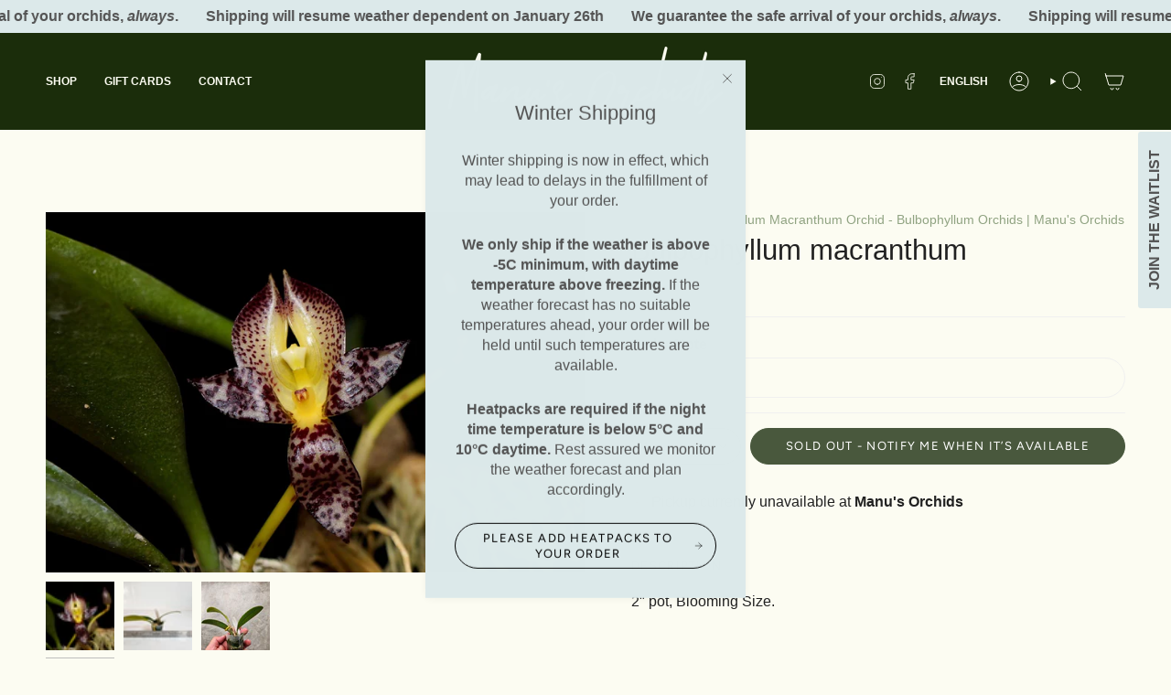

--- FILE ---
content_type: text/html; charset=utf-8
request_url: https://manusorchids.ca/products/bulbophyllum-macranthum-orchid
body_size: 36055
content:
<!doctype html>
<html class="no-js no-touch supports-no-cookies" lang="en">
<head>
  <meta charset="UTF-8">
  <meta http-equiv="X-UA-Compatible" content="IE=edge">
  <meta name="viewport" content="width=device-width, initial-scale=1.0">
  <meta name="theme-color" content="#dce9ea">
  <link rel="canonical" href="https://manusorchids.ca/products/bulbophyllum-macranthum-orchid">
  <!-- ======================= Broadcast Theme V5.8.2 ========================= -->

  <link href="//manusorchids.ca/cdn/shop/t/14/assets/theme.css?v=56447715053674682551731246659" as="style" rel="preload">
  <link href="//manusorchids.ca/cdn/shop/t/14/assets/vendor.js?v=37228463622838409191731246660" as="script" rel="preload">
  <link href="//manusorchids.ca/cdn/shop/t/14/assets/theme.js?v=68692674978099020611731246659" as="script" rel="preload">
<style data-shopify>.loading { position: fixed; top: 0; left: 0; z-index: 99999; width: 100%; height: 100%; background: var(--bg); transition: opacity 0.2s ease-out, visibility 0.2s ease-out; }
    body.is-loaded .loading { opacity: 0; visibility: hidden; pointer-events: none; }
    .loading__image__holder { position: absolute; top: 0; left: 0; width: 100%; height: 100%; font-size: 0; display: flex; align-items: center; justify-content: center; }
    .loading__image__holder:nth-child(2) { opacity: 0; }
    .loading__image { max-width: 110px; max-height: 110px; object-fit: contain; }
    .loading--animate .loading__image__holder:nth-child(1) { animation: pulse1 2s infinite ease-in-out; }
    .loading--animate .loading__image__holder:nth-child(2) { animation: pulse2 2s infinite ease-in-out; }
    @keyframes pulse1 {
      0% { opacity: 1; }
      50% { opacity: 0; }
      100% { opacity: 1; }
    }
    @keyframes pulse2 {
      0% { opacity: 0; }
      50% { opacity: 1; }
      100% { opacity: 0; }
    }</style>
    <link rel="icon" type="image/png" href="//manusorchids.ca/cdn/shop/files/Design_sans_titre_5.png?crop=center&height=32&v=1686939288&width=32">
  

  <!-- Title and description ================================================ -->
  
  <title>
    
    Bulbophyllum Macranthum Orchid - Bulbophyllum Orchids | Manu&#39;s Orchids
    
    
    
  </title>

  
    <meta name="description" content="The Bulbophyllum orchid is the largest type of orchids in the world! If you love fragant flowers, you will absolutely love the Bulbophyllum macranthum from Manu&#39;s Orchids. Shop yours now!">
  

  <meta property="og:site_name" content="Manu&#39;s Orchids">
<meta property="og:url" content="https://manusorchids.ca/products/bulbophyllum-macranthum-orchid">
<meta property="og:title" content="Bulbophyllum Macranthum Orchid - Bulbophyllum Orchids | Manu&#39;s Orchids">
<meta property="og:type" content="product">
<meta property="og:description" content="The Bulbophyllum orchid is the largest type of orchids in the world! If you love fragant flowers, you will absolutely love the Bulbophyllum macranthum from Manu&#39;s Orchids. Shop yours now!"><meta property="og:image" content="http://manusorchids.ca/cdn/shop/files/Bulb.macranthum-1.jpg?v=1689041057">
  <meta property="og:image:secure_url" content="https://manusorchids.ca/cdn/shop/files/Bulb.macranthum-1.jpg?v=1689041057">
  <meta property="og:image:width" content="2376">
  <meta property="og:image:height" content="1586"><meta property="og:price:amount" content="30.00">
  <meta property="og:price:currency" content="CAD"><meta name="twitter:card" content="summary_large_image">
<meta name="twitter:title" content="Bulbophyllum Macranthum Orchid - Bulbophyllum Orchids | Manu&#39;s Orchids">
<meta name="twitter:description" content="The Bulbophyllum orchid is the largest type of orchids in the world! If you love fragant flowers, you will absolutely love the Bulbophyllum macranthum from Manu&#39;s Orchids. Shop yours now!">

  <!-- CSS ================================================================== -->
  <style data-shopify>

    
    @font-face {
  font-family: Figtree;
  font-weight: 400;
  font-style: normal;
  font-display: swap;
  src: url("//manusorchids.ca/cdn/fonts/figtree/figtree_n4.3c0838aba1701047e60be6a99a1b0a40ce9b8419.woff2") format("woff2"),
       url("//manusorchids.ca/cdn/fonts/figtree/figtree_n4.c0575d1db21fc3821f17fd6617d3dee552312137.woff") format("woff");
}


    
      
    

    
      
    

    
    

    
      
    

    
      
    
  </style>

  
<style data-shopify>

:root {--scrollbar-width: 0px;





--COLOR-VIDEO-BG: #f7f7dd;
--COLOR-BG-BRIGHTER: #f7f7dd;--COLOR-BG: #fcfcf2;--COLOR-BG-ALPHA-25: rgba(252, 252, 242, 0.25);
--COLOR-BG-TRANSPARENT: rgba(252, 252, 242, 0);
--COLOR-BG-SECONDARY: #fcfcf2;
--COLOR-BG-SECONDARY-LIGHTEN: #ffffff;
--COLOR-BG-RGB: 252, 252, 242;

--COLOR-TEXT-DARK: #000000;
--COLOR-TEXT: #212121;
--COLOR-TEXT-LIGHT: #636360;


/* === Opacity shades of grey ===*/
--COLOR-A5:  rgba(33, 33, 33, 0.05);
--COLOR-A10: rgba(33, 33, 33, 0.1);
--COLOR-A15: rgba(33, 33, 33, 0.15);
--COLOR-A20: rgba(33, 33, 33, 0.2);
--COLOR-A25: rgba(33, 33, 33, 0.25);
--COLOR-A30: rgba(33, 33, 33, 0.3);
--COLOR-A35: rgba(33, 33, 33, 0.35);
--COLOR-A40: rgba(33, 33, 33, 0.4);
--COLOR-A45: rgba(33, 33, 33, 0.45);
--COLOR-A50: rgba(33, 33, 33, 0.5);
--COLOR-A55: rgba(33, 33, 33, 0.55);
--COLOR-A60: rgba(33, 33, 33, 0.6);
--COLOR-A65: rgba(33, 33, 33, 0.65);
--COLOR-A70: rgba(33, 33, 33, 0.7);
--COLOR-A75: rgba(33, 33, 33, 0.75);
--COLOR-A80: rgba(33, 33, 33, 0.8);
--COLOR-A85: rgba(33, 33, 33, 0.85);
--COLOR-A90: rgba(33, 33, 33, 0.9);
--COLOR-A95: rgba(33, 33, 33, 0.95);

--COLOR-BORDER: rgb(240, 240, 240);
--COLOR-BORDER-LIGHT: #f5f5f1;
--COLOR-BORDER-HAIRLINE: #f9f9e6;
--COLOR-BORDER-DARK: #bdbdbd;/* === Bright color ===*/
--COLOR-PRIMARY: #dce9ea;
--COLOR-PRIMARY-HOVER: #a5d0d4;
--COLOR-PRIMARY-FADE: rgba(220, 233, 234, 0.05);
--COLOR-PRIMARY-FADE-HOVER: rgba(220, 233, 234, 0.1);
--COLOR-PRIMARY-LIGHT: #ffffff;--COLOR-PRIMARY-OPPOSITE: #000000;



/* === link Color ===*/
--COLOR-LINK: #90a382;
--COLOR-LINK-HOVER: rgba(144, 163, 130, 0.7);
--COLOR-LINK-FADE: rgba(144, 163, 130, 0.05);
--COLOR-LINK-FADE-HOVER: rgba(144, 163, 130, 0.1);--COLOR-LINK-OPPOSITE: #ffffff;


/* === Product grid sale tags ===*/
--COLOR-SALE-BG: #90a382;
--COLOR-SALE-TEXT: #ffffff;

/* === Product grid badges ===*/
--COLOR-BADGE-BG: #dce9ea;
--COLOR-BADGE-TEXT: #212121;

/* === Product sale color ===*/
--COLOR-SALE: #ea7171;

/* === Gray background on Product grid items ===*/--filter-bg: 1.0;/* === Helper colors for form error states ===*/
--COLOR-ERROR: #721C24;
--COLOR-ERROR-BG: #F8D7DA;
--COLOR-ERROR-BORDER: #F5C6CB;



  --RADIUS: 300px;
  --RADIUS-SELECT: 22px;

--COLOR-HEADER-BG: #ffffff;--COLOR-HEADER-BG-TRANSPARENT: rgba(255, 255, 255, 0);
--COLOR-HEADER-LINK: #fcfcf2;
--COLOR-HEADER-LINK-HOVER: rgba(252, 252, 242, 0.7);

--COLOR-MENU-BG: #1b2d0b;
--COLOR-MENU-LINK: #fcfcf2;
--COLOR-MENU-LINK-HOVER: rgba(252, 252, 242, 0.7);
--COLOR-SUBMENU-BG: #ffffff;
--COLOR-SUBMENU-LINK: #212121;
--COLOR-SUBMENU-LINK-HOVER: rgba(33, 33, 33, 0.7);
--COLOR-SUBMENU-TEXT-LIGHT: #646464;
--COLOR-MENU-TRANSPARENT: #ffffff;
--COLOR-MENU-TRANSPARENT-HOVER: rgba(255, 255, 255, 0.7);--COLOR-FOOTER-BG: #49583d;
--COLOR-FOOTER-BG-HAIRLINE: #506143;
--COLOR-FOOTER-TEXT: #fcfcf2;
--COLOR-FOOTER-TEXT-A35: rgba(252, 252, 242, 0.35);
--COLOR-FOOTER-TEXT-A75: rgba(252, 252, 242, 0.75);
--COLOR-FOOTER-LINK: #fcfcf2;
--COLOR-FOOTER-LINK-HOVER: rgba(252, 252, 242, 0.7);
--COLOR-FOOTER-BORDER: #49583d;

--TRANSPARENT: rgba(255, 255, 255, 0);

/* === Default overlay opacity ===*/
--overlay-opacity: 0;
--underlay-opacity: 1;
--underlay-bg: rgba(0,0,0,0.4);

/* === Custom Cursor ===*/
--ICON-ZOOM-IN: url( "//manusorchids.ca/cdn/shop/t/14/assets/icon-zoom-in.svg?v=182473373117644429561731246660" );
--ICON-ZOOM-OUT: url( "//manusorchids.ca/cdn/shop/t/14/assets/icon-zoom-out.svg?v=101497157853986683871731246659" );

/* === Custom Icons ===*/


  
  --ICON-ADD-BAG: url( "//manusorchids.ca/cdn/shop/t/14/assets/icon-add-bag.svg?v=23763382405227654651731246660" );
  --ICON-ADD-CART: url( "//manusorchids.ca/cdn/shop/t/14/assets/icon-add-cart.svg?v=3962293684743587821731246659" );
  --ICON-ARROW-LEFT: url( "//manusorchids.ca/cdn/shop/t/14/assets/icon-arrow-left.svg?v=136066145774695772731731246659" );
  --ICON-ARROW-RIGHT: url( "//manusorchids.ca/cdn/shop/t/14/assets/icon-arrow-right.svg?v=150928298113663093401731246659" );
  --ICON-SELECT: url("//manusorchids.ca/cdn/shop/t/14/assets/icon-select.svg?v=150573211567947701091731246660");


--PRODUCT-GRID-ASPECT-RATIO: 70.0%;

/* === Typography ===*/
--FONT-WEIGHT-BODY: 400;
--FONT-WEIGHT-BODY-BOLD: 700;

--FONT-STACK-BODY: Helvetica, Arial, sans-serif;
--FONT-STYLE-BODY: normal;
--FONT-STYLE-BODY-ITALIC: italic;
--FONT-ADJUST-BODY: 1.0;

--LETTER-SPACING-BODY: 0.0em;

--FONT-WEIGHT-HEADING: 400;
--FONT-WEIGHT-HEADING-BOLD: 700;

--FONT-UPPERCASE-HEADING: none;
--LETTER-SPACING-HEADING: 0.0em;

--FONT-STACK-HEADING: Helvetica, Arial, sans-serif;
--FONT-STYLE-HEADING: normal;
--FONT-STYLE-HEADING-ITALIC: italic;
--FONT-ADJUST-HEADING: 1.15;

--FONT-WEIGHT-SUBHEADING: 400;
--FONT-WEIGHT-SUBHEADING-BOLD: 700;

--FONT-STACK-SUBHEADING: Helvetica, Arial, sans-serif;
--FONT-STYLE-SUBHEADING: normal;
--FONT-STYLE-SUBHEADING-ITALIC: italic;
--FONT-ADJUST-SUBHEADING: 1.0;

--FONT-UPPERCASE-SUBHEADING: uppercase;
--LETTER-SPACING-SUBHEADING: 0.1em;

--FONT-STACK-NAV: Helvetica, Arial, sans-serif;
--FONT-STYLE-NAV: normal;
--FONT-STYLE-NAV-ITALIC: italic;
--FONT-ADJUST-NAV: 0.85;

--FONT-WEIGHT-NAV: 400;
--FONT-WEIGHT-NAV-BOLD: 700;

--LETTER-SPACING-NAV: 0.0em;

--FONT-SIZE-BASE: 1.0rem;
--FONT-SIZE-BASE-PERCENT: 1.0;

/* === Parallax ===*/
--PARALLAX-STRENGTH-MIN: 120.0%;
--PARALLAX-STRENGTH-MAX: 130.0%;--COLUMNS: 4;
--COLUMNS-MEDIUM: 3;
--COLUMNS-SMALL: 2;
--COLUMNS-MOBILE: 1;--LAYOUT-OUTER: 50px;
  --LAYOUT-GUTTER: 32px;
  --LAYOUT-OUTER-MEDIUM: 30px;
  --LAYOUT-GUTTER-MEDIUM: 22px;
  --LAYOUT-OUTER-SMALL: 16px;
  --LAYOUT-GUTTER-SMALL: 16px;--base-animation-delay: 0ms;
--line-height-normal: 1.375; /* Equals to line-height: normal; */--SIDEBAR-WIDTH: 288px;
  --SIDEBAR-WIDTH-MEDIUM: 258px;--DRAWER-WIDTH: 380px;--ICON-STROKE-WIDTH: 1px;/* === Button General ===*/
--BTN-FONT-STACK: Figtree, sans-serif;
--BTN-FONT-WEIGHT: 400;
--BTN-FONT-STYLE: normal;
--BTN-FONT-SIZE: 13px;

--BTN-LETTER-SPACING: 0.1em;
--BTN-UPPERCASE: uppercase;
--BTN-TEXT-ARROW-OFFSET: -1px;

/* === Button Primary ===*/
--BTN-PRIMARY-BORDER-COLOR: #49583d;
--BTN-PRIMARY-BG-COLOR: #49583d;
--BTN-PRIMARY-TEXT-COLOR: #ffffff;


  --BTN-PRIMARY-BG-COLOR-BRIGHTER: #3d4933;


/* === Button Secondary ===*/
--BTN-SECONDARY-BORDER-COLOR: #90a382;
--BTN-SECONDARY-BG-COLOR: #90a382;
--BTN-SECONDARY-TEXT-COLOR: #ffffff;


  --BTN-SECONDARY-BG-COLOR-BRIGHTER: #839873;


/* === Button White ===*/
--TEXT-BTN-BORDER-WHITE: #fff;
--TEXT-BTN-BG-WHITE: #fff;
--TEXT-BTN-WHITE: #000;
--TEXT-BTN-BG-WHITE-BRIGHTER: #f2f2f2;

/* === Button Black ===*/
--TEXT-BTN-BG-BLACK: #000;
--TEXT-BTN-BORDER-BLACK: #000;
--TEXT-BTN-BLACK: #fff;
--TEXT-BTN-BG-BLACK-BRIGHTER: #1a1a1a;

/* === Default Cart Gradient ===*/

--FREE-SHIPPING-GRADIENT: linear-gradient(to right, var(--COLOR-PRIMARY-LIGHT) 0%, var(--COLOR-PRIMARY) 100%);

/* === Swatch Size ===*/
--swatch-size-filters: calc(1.15rem * var(--FONT-ADJUST-BODY));
--swatch-size-product: calc(2.2rem * var(--FONT-ADJUST-BODY));
}

/* === Backdrop ===*/
::backdrop {
  --underlay-opacity: 1;
  --underlay-bg: rgba(0,0,0,0.4);
}
</style>


  <link href="//manusorchids.ca/cdn/shop/t/14/assets/theme.css?v=56447715053674682551731246659" rel="stylesheet" type="text/css" media="all" />
<link href="//manusorchids.ca/cdn/shop/t/14/assets/swatches.css?v=157844926215047500451731246660" as="style" rel="preload">
    <link href="//manusorchids.ca/cdn/shop/t/14/assets/swatches.css?v=157844926215047500451731246660" rel="stylesheet" type="text/css" media="all" />
<style data-shopify>.swatches {
    --black: #000000;--white: #fafafa;--blank: url(//manusorchids.ca/cdn/shop/files/blank_small.png?v=1510);
  }</style>
<script>
    if (window.navigator.userAgent.indexOf('MSIE ') > 0 || window.navigator.userAgent.indexOf('Trident/') > 0) {
      document.documentElement.className = document.documentElement.className + ' ie';

      var scripts = document.getElementsByTagName('script')[0];
      var polyfill = document.createElement("script");
      polyfill.defer = true;
      polyfill.src = "//manusorchids.ca/cdn/shop/t/14/assets/ie11.js?v=144489047535103983231731246659";

      scripts.parentNode.insertBefore(polyfill, scripts);
    } else {
      document.documentElement.className = document.documentElement.className.replace('no-js', 'js');
    }

    document.documentElement.style.setProperty('--scrollbar-width', `${getScrollbarWidth()}px`);

    function getScrollbarWidth() {
      // Creating invisible container
      const outer = document.createElement('div');
      outer.style.visibility = 'hidden';
      outer.style.overflow = 'scroll'; // forcing scrollbar to appear
      outer.style.msOverflowStyle = 'scrollbar'; // needed for WinJS apps
      document.documentElement.appendChild(outer);

      // Creating inner element and placing it in the container
      const inner = document.createElement('div');
      outer.appendChild(inner);

      // Calculating difference between container's full width and the child width
      const scrollbarWidth = outer.offsetWidth - inner.offsetWidth;

      // Removing temporary elements from the DOM
      outer.parentNode.removeChild(outer);

      return scrollbarWidth;
    }

    let root = '/';
    if (root[root.length - 1] !== '/') {
      root = root + '/';
    }

    window.theme = {
      routes: {
        root: root,
        cart_url: '/cart',
        cart_add_url: '/cart/add',
        cart_change_url: '/cart/change',
        product_recommendations_url: '/recommendations/products',
        predictive_search_url: '/search/suggest',
        addresses_url: '/account/addresses'
      },
      assets: {
        photoswipe: '//manusorchids.ca/cdn/shop/t/14/assets/photoswipe.js?v=162613001030112971491731246660',
        smoothscroll: '//manusorchids.ca/cdn/shop/t/14/assets/smoothscroll.js?v=37906625415260927261731246659',
      },
      strings: {
        addToCart: "Add to cart",
        cartAcceptanceError: "You must accept our terms and conditions.",
        soldOut: "Sold Out",
        from: "From",
        preOrder: "Pre-order",
        sale: "Sale",
        subscription: "Subscription",
        unavailable: "Unavailable",
        unitPrice: "Unit price",
        unitPriceSeparator: "per",
        shippingCalcSubmitButton: "Calculate shipping",
        shippingCalcSubmitButtonDisabled: "Calculating...",
        selectValue: "Select value",
        selectColor: "Select color",
        oneColor: "color",
        otherColor: "colors",
        upsellAddToCart: "Add",
        free: "Free",
        swatchesColor: "Color, Colour",
        sku: "SKU",
      },
      settings: {
        cartType: "drawer",
        customerLoggedIn: null ? true : false,
        enableQuickAdd: true,
        enableAnimations: true,
        variantOnSale: true,
        collectionSwatchStyle: "text-slider",
        swatchesType: "theme"
      },
      sliderArrows: {
        prev: '<button type="button" class="slider__button slider__button--prev" data-button-arrow data-button-prev>' + "Previous" + '</button>',
        next: '<button type="button" class="slider__button slider__button--next" data-button-arrow data-button-next>' + "Next" + '</button>',
      },
      moneyFormat: false ? "${{amount}} CAD" : "${{amount}}",
      moneyWithoutCurrencyFormat: "${{amount}}",
      moneyWithCurrencyFormat: "${{amount}} CAD",
      subtotal: 0,
      info: {
        name: 'broadcast'
      },
      version: '5.8.2'
    };

    let windowInnerHeight = window.innerHeight;
    document.documentElement.style.setProperty('--full-height', `${windowInnerHeight}px`);
    document.documentElement.style.setProperty('--three-quarters', `${windowInnerHeight * 0.75}px`);
    document.documentElement.style.setProperty('--two-thirds', `${windowInnerHeight * 0.66}px`);
    document.documentElement.style.setProperty('--one-half', `${windowInnerHeight * 0.5}px`);
    document.documentElement.style.setProperty('--one-third', `${windowInnerHeight * 0.33}px`);
    document.documentElement.style.setProperty('--one-fifth', `${windowInnerHeight * 0.2}px`);
  </script>

  

  <!-- Theme Javascript ============================================================== -->
  <script src="//manusorchids.ca/cdn/shop/t/14/assets/vendor.js?v=37228463622838409191731246660" defer="defer"></script>
  <script src="//manusorchids.ca/cdn/shop/t/14/assets/theme.js?v=68692674978099020611731246659" defer="defer"></script><!-- Shopify app scripts =========================================================== -->

  <script>window.performance && window.performance.mark && window.performance.mark('shopify.content_for_header.start');</script><meta id="shopify-digital-wallet" name="shopify-digital-wallet" content="/74900832562/digital_wallets/dialog">
<meta name="shopify-checkout-api-token" content="0ede1bab83c0d46f9826b232ddd05c37">
<link rel="alternate" hreflang="x-default" href="https://manusorchids.ca/products/bulbophyllum-macranthum-orchid">
<link rel="alternate" hreflang="en" href="https://manusorchids.ca/products/bulbophyllum-macranthum-orchid">
<link rel="alternate" hreflang="fr" href="https://manusorchids.ca/fr/products/bulbophyllum-macranthum-orchid">
<link rel="alternate" type="application/json+oembed" href="https://manusorchids.ca/products/bulbophyllum-macranthum-orchid.oembed">
<script async="async" src="/checkouts/internal/preloads.js?locale=en-CA"></script>
<link rel="preconnect" href="https://shop.app" crossorigin="anonymous">
<script async="async" src="https://shop.app/checkouts/internal/preloads.js?locale=en-CA&shop_id=74900832562" crossorigin="anonymous"></script>
<script id="apple-pay-shop-capabilities" type="application/json">{"shopId":74900832562,"countryCode":"CA","currencyCode":"CAD","merchantCapabilities":["supports3DS"],"merchantId":"gid:\/\/shopify\/Shop\/74900832562","merchantName":"Manu's Orchids","requiredBillingContactFields":["postalAddress","email","phone"],"requiredShippingContactFields":["postalAddress","email","phone"],"shippingType":"shipping","supportedNetworks":["visa","masterCard","amex","discover","interac","jcb"],"total":{"type":"pending","label":"Manu's Orchids","amount":"1.00"},"shopifyPaymentsEnabled":true,"supportsSubscriptions":true}</script>
<script id="shopify-features" type="application/json">{"accessToken":"0ede1bab83c0d46f9826b232ddd05c37","betas":["rich-media-storefront-analytics"],"domain":"manusorchids.ca","predictiveSearch":true,"shopId":74900832562,"locale":"en"}</script>
<script>var Shopify = Shopify || {};
Shopify.shop = "49fadb-3.myshopify.com";
Shopify.locale = "en";
Shopify.currency = {"active":"CAD","rate":"1.0"};
Shopify.country = "CA";
Shopify.theme = {"name":"Lebel Studio | 10.11.2024","id":173140410674,"schema_name":"Broadcast","schema_version":"5.8.2","theme_store_id":868,"role":"main"};
Shopify.theme.handle = "null";
Shopify.theme.style = {"id":null,"handle":null};
Shopify.cdnHost = "manusorchids.ca/cdn";
Shopify.routes = Shopify.routes || {};
Shopify.routes.root = "/";</script>
<script type="module">!function(o){(o.Shopify=o.Shopify||{}).modules=!0}(window);</script>
<script>!function(o){function n(){var o=[];function n(){o.push(Array.prototype.slice.apply(arguments))}return n.q=o,n}var t=o.Shopify=o.Shopify||{};t.loadFeatures=n(),t.autoloadFeatures=n()}(window);</script>
<script>
  window.ShopifyPay = window.ShopifyPay || {};
  window.ShopifyPay.apiHost = "shop.app\/pay";
  window.ShopifyPay.redirectState = null;
</script>
<script id="shop-js-analytics" type="application/json">{"pageType":"product"}</script>
<script defer="defer" async type="module" src="//manusorchids.ca/cdn/shopifycloud/shop-js/modules/v2/client.init-shop-cart-sync_C5BV16lS.en.esm.js"></script>
<script defer="defer" async type="module" src="//manusorchids.ca/cdn/shopifycloud/shop-js/modules/v2/chunk.common_CygWptCX.esm.js"></script>
<script type="module">
  await import("//manusorchids.ca/cdn/shopifycloud/shop-js/modules/v2/client.init-shop-cart-sync_C5BV16lS.en.esm.js");
await import("//manusorchids.ca/cdn/shopifycloud/shop-js/modules/v2/chunk.common_CygWptCX.esm.js");

  window.Shopify.SignInWithShop?.initShopCartSync?.({"fedCMEnabled":true,"windoidEnabled":true});

</script>
<script>
  window.Shopify = window.Shopify || {};
  if (!window.Shopify.featureAssets) window.Shopify.featureAssets = {};
  window.Shopify.featureAssets['shop-js'] = {"shop-cart-sync":["modules/v2/client.shop-cart-sync_ZFArdW7E.en.esm.js","modules/v2/chunk.common_CygWptCX.esm.js"],"init-fed-cm":["modules/v2/client.init-fed-cm_CmiC4vf6.en.esm.js","modules/v2/chunk.common_CygWptCX.esm.js"],"shop-button":["modules/v2/client.shop-button_tlx5R9nI.en.esm.js","modules/v2/chunk.common_CygWptCX.esm.js"],"shop-cash-offers":["modules/v2/client.shop-cash-offers_DOA2yAJr.en.esm.js","modules/v2/chunk.common_CygWptCX.esm.js","modules/v2/chunk.modal_D71HUcav.esm.js"],"init-windoid":["modules/v2/client.init-windoid_sURxWdc1.en.esm.js","modules/v2/chunk.common_CygWptCX.esm.js"],"shop-toast-manager":["modules/v2/client.shop-toast-manager_ClPi3nE9.en.esm.js","modules/v2/chunk.common_CygWptCX.esm.js"],"init-shop-email-lookup-coordinator":["modules/v2/client.init-shop-email-lookup-coordinator_B8hsDcYM.en.esm.js","modules/v2/chunk.common_CygWptCX.esm.js"],"init-shop-cart-sync":["modules/v2/client.init-shop-cart-sync_C5BV16lS.en.esm.js","modules/v2/chunk.common_CygWptCX.esm.js"],"avatar":["modules/v2/client.avatar_BTnouDA3.en.esm.js"],"pay-button":["modules/v2/client.pay-button_FdsNuTd3.en.esm.js","modules/v2/chunk.common_CygWptCX.esm.js"],"init-customer-accounts":["modules/v2/client.init-customer-accounts_DxDtT_ad.en.esm.js","modules/v2/client.shop-login-button_C5VAVYt1.en.esm.js","modules/v2/chunk.common_CygWptCX.esm.js","modules/v2/chunk.modal_D71HUcav.esm.js"],"init-shop-for-new-customer-accounts":["modules/v2/client.init-shop-for-new-customer-accounts_ChsxoAhi.en.esm.js","modules/v2/client.shop-login-button_C5VAVYt1.en.esm.js","modules/v2/chunk.common_CygWptCX.esm.js","modules/v2/chunk.modal_D71HUcav.esm.js"],"shop-login-button":["modules/v2/client.shop-login-button_C5VAVYt1.en.esm.js","modules/v2/chunk.common_CygWptCX.esm.js","modules/v2/chunk.modal_D71HUcav.esm.js"],"init-customer-accounts-sign-up":["modules/v2/client.init-customer-accounts-sign-up_CPSyQ0Tj.en.esm.js","modules/v2/client.shop-login-button_C5VAVYt1.en.esm.js","modules/v2/chunk.common_CygWptCX.esm.js","modules/v2/chunk.modal_D71HUcav.esm.js"],"shop-follow-button":["modules/v2/client.shop-follow-button_Cva4Ekp9.en.esm.js","modules/v2/chunk.common_CygWptCX.esm.js","modules/v2/chunk.modal_D71HUcav.esm.js"],"checkout-modal":["modules/v2/client.checkout-modal_BPM8l0SH.en.esm.js","modules/v2/chunk.common_CygWptCX.esm.js","modules/v2/chunk.modal_D71HUcav.esm.js"],"lead-capture":["modules/v2/client.lead-capture_Bi8yE_yS.en.esm.js","modules/v2/chunk.common_CygWptCX.esm.js","modules/v2/chunk.modal_D71HUcav.esm.js"],"shop-login":["modules/v2/client.shop-login_D6lNrXab.en.esm.js","modules/v2/chunk.common_CygWptCX.esm.js","modules/v2/chunk.modal_D71HUcav.esm.js"],"payment-terms":["modules/v2/client.payment-terms_CZxnsJam.en.esm.js","modules/v2/chunk.common_CygWptCX.esm.js","modules/v2/chunk.modal_D71HUcav.esm.js"]};
</script>
<script id="__st">var __st={"a":74900832562,"offset":-18000,"reqid":"493f95d0-2b71-4d9d-a699-b569c5fb36fe-1768640751","pageurl":"manusorchids.ca\/products\/bulbophyllum-macranthum-orchid","u":"c6a1095d7a03","p":"product","rtyp":"product","rid":8478261838130};</script>
<script>window.ShopifyPaypalV4VisibilityTracking = true;</script>
<script id="captcha-bootstrap">!function(){'use strict';const t='contact',e='account',n='new_comment',o=[[t,t],['blogs',n],['comments',n],[t,'customer']],c=[[e,'customer_login'],[e,'guest_login'],[e,'recover_customer_password'],[e,'create_customer']],r=t=>t.map((([t,e])=>`form[action*='/${t}']:not([data-nocaptcha='true']) input[name='form_type'][value='${e}']`)).join(','),a=t=>()=>t?[...document.querySelectorAll(t)].map((t=>t.form)):[];function s(){const t=[...o],e=r(t);return a(e)}const i='password',u='form_key',d=['recaptcha-v3-token','g-recaptcha-response','h-captcha-response',i],f=()=>{try{return window.sessionStorage}catch{return}},m='__shopify_v',_=t=>t.elements[u];function p(t,e,n=!1){try{const o=window.sessionStorage,c=JSON.parse(o.getItem(e)),{data:r}=function(t){const{data:e,action:n}=t;return t[m]||n?{data:e,action:n}:{data:t,action:n}}(c);for(const[e,n]of Object.entries(r))t.elements[e]&&(t.elements[e].value=n);n&&o.removeItem(e)}catch(o){console.error('form repopulation failed',{error:o})}}const l='form_type',E='cptcha';function T(t){t.dataset[E]=!0}const w=window,h=w.document,L='Shopify',v='ce_forms',y='captcha';let A=!1;((t,e)=>{const n=(g='f06e6c50-85a8-45c8-87d0-21a2b65856fe',I='https://cdn.shopify.com/shopifycloud/storefront-forms-hcaptcha/ce_storefront_forms_captcha_hcaptcha.v1.5.2.iife.js',D={infoText:'Protected by hCaptcha',privacyText:'Privacy',termsText:'Terms'},(t,e,n)=>{const o=w[L][v],c=o.bindForm;if(c)return c(t,g,e,D).then(n);var r;o.q.push([[t,g,e,D],n]),r=I,A||(h.body.append(Object.assign(h.createElement('script'),{id:'captcha-provider',async:!0,src:r})),A=!0)});var g,I,D;w[L]=w[L]||{},w[L][v]=w[L][v]||{},w[L][v].q=[],w[L][y]=w[L][y]||{},w[L][y].protect=function(t,e){n(t,void 0,e),T(t)},Object.freeze(w[L][y]),function(t,e,n,w,h,L){const[v,y,A,g]=function(t,e,n){const i=e?o:[],u=t?c:[],d=[...i,...u],f=r(d),m=r(i),_=r(d.filter((([t,e])=>n.includes(e))));return[a(f),a(m),a(_),s()]}(w,h,L),I=t=>{const e=t.target;return e instanceof HTMLFormElement?e:e&&e.form},D=t=>v().includes(t);t.addEventListener('submit',(t=>{const e=I(t);if(!e)return;const n=D(e)&&!e.dataset.hcaptchaBound&&!e.dataset.recaptchaBound,o=_(e),c=g().includes(e)&&(!o||!o.value);(n||c)&&t.preventDefault(),c&&!n&&(function(t){try{if(!f())return;!function(t){const e=f();if(!e)return;const n=_(t);if(!n)return;const o=n.value;o&&e.removeItem(o)}(t);const e=Array.from(Array(32),(()=>Math.random().toString(36)[2])).join('');!function(t,e){_(t)||t.append(Object.assign(document.createElement('input'),{type:'hidden',name:u})),t.elements[u].value=e}(t,e),function(t,e){const n=f();if(!n)return;const o=[...t.querySelectorAll(`input[type='${i}']`)].map((({name:t})=>t)),c=[...d,...o],r={};for(const[a,s]of new FormData(t).entries())c.includes(a)||(r[a]=s);n.setItem(e,JSON.stringify({[m]:1,action:t.action,data:r}))}(t,e)}catch(e){console.error('failed to persist form',e)}}(e),e.submit())}));const S=(t,e)=>{t&&!t.dataset[E]&&(n(t,e.some((e=>e===t))),T(t))};for(const o of['focusin','change'])t.addEventListener(o,(t=>{const e=I(t);D(e)&&S(e,y())}));const B=e.get('form_key'),M=e.get(l),P=B&&M;t.addEventListener('DOMContentLoaded',(()=>{const t=y();if(P)for(const e of t)e.elements[l].value===M&&p(e,B);[...new Set([...A(),...v().filter((t=>'true'===t.dataset.shopifyCaptcha))])].forEach((e=>S(e,t)))}))}(h,new URLSearchParams(w.location.search),n,t,e,['guest_login'])})(!0,!0)}();</script>
<script integrity="sha256-4kQ18oKyAcykRKYeNunJcIwy7WH5gtpwJnB7kiuLZ1E=" data-source-attribution="shopify.loadfeatures" defer="defer" src="//manusorchids.ca/cdn/shopifycloud/storefront/assets/storefront/load_feature-a0a9edcb.js" crossorigin="anonymous"></script>
<script crossorigin="anonymous" defer="defer" src="//manusorchids.ca/cdn/shopifycloud/storefront/assets/shopify_pay/storefront-65b4c6d7.js?v=20250812"></script>
<script data-source-attribution="shopify.dynamic_checkout.dynamic.init">var Shopify=Shopify||{};Shopify.PaymentButton=Shopify.PaymentButton||{isStorefrontPortableWallets:!0,init:function(){window.Shopify.PaymentButton.init=function(){};var t=document.createElement("script");t.src="https://manusorchids.ca/cdn/shopifycloud/portable-wallets/latest/portable-wallets.en.js",t.type="module",document.head.appendChild(t)}};
</script>
<script data-source-attribution="shopify.dynamic_checkout.buyer_consent">
  function portableWalletsHideBuyerConsent(e){var t=document.getElementById("shopify-buyer-consent"),n=document.getElementById("shopify-subscription-policy-button");t&&n&&(t.classList.add("hidden"),t.setAttribute("aria-hidden","true"),n.removeEventListener("click",e))}function portableWalletsShowBuyerConsent(e){var t=document.getElementById("shopify-buyer-consent"),n=document.getElementById("shopify-subscription-policy-button");t&&n&&(t.classList.remove("hidden"),t.removeAttribute("aria-hidden"),n.addEventListener("click",e))}window.Shopify?.PaymentButton&&(window.Shopify.PaymentButton.hideBuyerConsent=portableWalletsHideBuyerConsent,window.Shopify.PaymentButton.showBuyerConsent=portableWalletsShowBuyerConsent);
</script>
<script data-source-attribution="shopify.dynamic_checkout.cart.bootstrap">document.addEventListener("DOMContentLoaded",(function(){function t(){return document.querySelector("shopify-accelerated-checkout-cart, shopify-accelerated-checkout")}if(t())Shopify.PaymentButton.init();else{new MutationObserver((function(e,n){t()&&(Shopify.PaymentButton.init(),n.disconnect())})).observe(document.body,{childList:!0,subtree:!0})}}));
</script>
<link id="shopify-accelerated-checkout-styles" rel="stylesheet" media="screen" href="https://manusorchids.ca/cdn/shopifycloud/portable-wallets/latest/accelerated-checkout-backwards-compat.css" crossorigin="anonymous">
<style id="shopify-accelerated-checkout-cart">
        #shopify-buyer-consent {
  margin-top: 1em;
  display: inline-block;
  width: 100%;
}

#shopify-buyer-consent.hidden {
  display: none;
}

#shopify-subscription-policy-button {
  background: none;
  border: none;
  padding: 0;
  text-decoration: underline;
  font-size: inherit;
  cursor: pointer;
}

#shopify-subscription-policy-button::before {
  box-shadow: none;
}

      </style>

<script>window.performance && window.performance.mark && window.performance.mark('shopify.content_for_header.end');</script>

<!-- BEGIN app block: shopify://apps/t-lab-ai-language-translate/blocks/custom_translations/b5b83690-efd4-434d-8c6a-a5cef4019faf --><!-- BEGIN app snippet: custom_translation_scripts --><script>
(()=>{var o=/\([0-9]+?\)$/,M=/\r?\n|\r|\t|\xa0|\u200B|\u200E|&nbsp;| /g,v=/<\/?[a-z][\s\S]*>/i,t=/^(https?:\/\/|\/\/)[^\s/$.?#].[^\s]*$/i,k=/\{\{\s*([a-zA-Z_]\w*)\s*\}\}/g,p=/\{\{\s*([a-zA-Z_]\w*)\s*\}\}/,r=/^(https:)?\/\/cdn\.shopify\.com\/(.+)\.(png|jpe?g|gif|webp|svgz?|bmp|tiff?|ico|avif)/i,e=/^(https:)?\/\/cdn\.shopify\.com/i,a=/\b(?:https?|ftp)?:?\/\/?[^\s\/]+\/[^\s]+\.(?:png|jpe?g|gif|webp|svgz?|bmp|tiff?|ico|avif)\b/i,I=/url\(['"]?(.*?)['"]?\)/,m="__label:",i=document.createElement("textarea"),u={t:["src","data-src","data-source","data-href","data-zoom","data-master","data-bg","base-src"],i:["srcset","data-srcset"],o:["href","data-href"],u:["href","data-href","data-src","data-zoom"]},g=new Set(["img","picture","button","p","a","input"]),h=16.67,s=function(n){return n.nodeType===Node.ELEMENT_NODE},c=function(n){return n.nodeType===Node.TEXT_NODE};function w(n){return r.test(n.trim())||a.test(n.trim())}function b(n){return(n=>(n=n.trim(),t.test(n)))(n)||e.test(n.trim())}var l=function(n){return!n||0===n.trim().length};function j(n){return i.innerHTML=n,i.value}function T(n){return A(j(n))}function A(n){return n.trim().replace(o,"").replace(M,"").trim()}var _=1e3;function D(n){n=n.trim().replace(M,"").replace(/&amp;/g,"&").replace(/&gt;/g,">").replace(/&lt;/g,"<").trim();return n.length>_?N(n):n}function E(n){return n.trim().toLowerCase().replace(/^https:/i,"")}function N(n){for(var t=5381,r=0;r<n.length;r++)t=(t<<5)+t^n.charCodeAt(r);return(t>>>0).toString(36)}function f(n){for(var t=document.createElement("template"),r=(t.innerHTML=n,["SCRIPT","IFRAME","OBJECT","EMBED","LINK","META"]),e=/^(on\w+|srcdoc|style)$/i,a=document.createTreeWalker(t.content,NodeFilter.SHOW_ELEMENT),i=a.nextNode();i;i=a.nextNode()){var o=i;if(r.includes(o.nodeName))o.remove();else for(var u=o.attributes.length-1;0<=u;--u)e.test(o.attributes[u].name)&&o.removeAttribute(o.attributes[u].name)}return t.innerHTML}function d(n,t,r){void 0===r&&(r=20);for(var e=n,a=0;e&&e.parentElement&&a<r;){for(var i=e.parentElement,o=0,u=t;o<u.length;o++)for(var s=u[o],c=0,l=s.l;c<l.length;c++){var f=l[c];switch(f.type){case"class":for(var d=0,v=i.classList;d<v.length;d++){var p=v[d];if(f.value.test(p))return s.label}break;case"id":if(i.id&&f.value.test(i.id))return s.label;break;case"attribute":if(i.hasAttribute(f.name)){if(!f.value)return s.label;var m=i.getAttribute(f.name);if(m&&f.value.test(m))return s.label}}}e=i,a++}return"unknown"}function y(n,t){var r,e,a;"function"==typeof window.fetch&&"AbortController"in window?(r=new AbortController,e=setTimeout(function(){return r.abort()},3e3),fetch(n,{credentials:"same-origin",signal:r.signal}).then(function(n){return clearTimeout(e),n.ok?n.json():Promise.reject(n)}).then(t).catch(console.error)):((a=new XMLHttpRequest).onreadystatechange=function(){4===a.readyState&&200===a.status&&t(JSON.parse(a.responseText))},a.open("GET",n,!0),a.timeout=3e3,a.send())}function O(){var l=/([^\s]+)\.(png|jpe?g|gif|webp|svgz?|bmp|tiff?|ico|avif)$/i,f=/_(\{width\}x*|\{width\}x\{height\}|\d{3,4}x\d{3,4}|\d{3,4}x|x\d{3,4}|pinco|icon|thumb|small|compact|medium|large|grande|original|master)(_crop_\w+)*(@[2-3]x)*(.progressive)*$/i,d=/^(https?|ftp|file):\/\//i;function r(n){var t,r="".concat(n.path).concat(n.v).concat(null!=(r=n.size)?r:"",".").concat(n.p);return n.m&&(r="".concat(n.path).concat(n.m,"/").concat(n.v).concat(null!=(t=n.size)?t:"",".").concat(n.p)),n.host&&(r="".concat(null!=(t=n.protocol)?t:"","//").concat(n.host).concat(r)),n.g&&(r+=n.g),r}return{h:function(n){var t=!0,r=(d.test(n)||n.startsWith("//")||(t=!1,n="https://example.com"+n),t);n.startsWith("//")&&(r=!1,n="https:"+n);try{new URL(n)}catch(n){return null}var e,a,i,o,u,s,n=new URL(n),c=n.pathname.split("/").filter(function(n){return n});return c.length<1||(a=c.pop(),e=null!=(e=c.pop())?e:null,null===(a=a.match(l)))?null:(s=a[1],a=a[2],i=s.match(f),o=s,(u=null)!==i&&(o=s.substring(0,i.index),u=i[0]),s=0<c.length?"/"+c.join("/")+"/":"/",{protocol:r?n.protocol:null,host:t?n.host:null,path:s,g:n.search,m:e,v:o,size:u,p:a,version:n.searchParams.get("v"),width:n.searchParams.get("width")})},T:r,S:function(n){return(n.m?"/".concat(n.m,"/"):"/").concat(n.v,".").concat(n.p)},M:function(n){return(n.m?"/".concat(n.m,"/"):"/").concat(n.v,".").concat(n.p,"?v=").concat(n.version||"0")},k:function(n,t){return r({protocol:t.protocol,host:t.host,path:t.path,g:t.g,m:t.m,v:t.v,size:n.size,p:t.p,version:t.version,width:t.width})}}}var x,S,C={},H={};function q(p,n){var m=new Map,g=new Map,i=new Map,r=new Map,e=new Map,a=new Map,o=new Map,u=function(n){return n.toLowerCase().replace(/[\s\W_]+/g,"")},s=new Set(n.A.map(u)),c=0,l=!1,f=!1,d=O();function v(n,t,r){s.has(u(n))||n&&t&&(r.set(n,t),l=!0)}function t(n,t){if(n&&n.trim()&&0!==m.size){var r=A(n),e=H[r];if(e&&(p.log("dictionary",'Overlapping text: "'.concat(n,'" related to html: "').concat(e,'"')),t)&&(n=>{if(n)for(var t=h(n.outerHTML),r=t._,e=(t.I||(r=0),n.parentElement),a=0;e&&a<5;){var i=h(e.outerHTML),o=i.I,i=i._;if(o){if(p.log("dictionary","Ancestor depth ".concat(a,": overlap score=").concat(i.toFixed(3),", base=").concat(r.toFixed(3))),r<i)return 1;if(i<r&&0<r)return}e=e.parentElement,a++}})(t))p.log("dictionary",'Skipping text translation for "'.concat(n,'" because an ancestor HTML translation exists'));else{e=m.get(r);if(e)return e;var a=n;if(a&&a.trim()&&0!==g.size){for(var i,o,u,s=g.entries(),c=s.next();!c.done;){var l=c.value[0],f=c.value[1],d=a.trim().match(l);if(d&&1<d.length){i=l,o=f,u=d;break}c=s.next()}if(i&&o&&u){var v=u.slice(1),t=o.match(k);if(t&&t.length===v.length)return t.reduce(function(n,t,r){return n.replace(t,v[r])},o)}}}}return null}function h(n){var r,e,a;return!n||!n.trim()||0===i.size?{I:null,_:0}:(r=D(n),a=0,(e=null)!=(n=i.get(r))?{I:n,_:1}:(i.forEach(function(n,t){-1!==t.indexOf(r)&&(t=r.length/t.length,a<t)&&(a=t,e=n)}),{I:e,_:a}))}function w(n){return n&&n.trim()&&0!==i.size&&(n=D(n),null!=(n=i.get(n)))?n:null}function b(n){if(n&&n.trim()&&0!==r.size){var t=E(n),t=r.get(t);if(t)return t;t=d.h(n);if(t){n=d.M(t).toLowerCase(),n=r.get(n);if(n)return n;n=d.S(t).toLowerCase(),t=r.get(n);if(t)return t}}return null}function T(n){return!n||!n.trim()||0===e.size||void 0===(n=e.get(A(n)))?null:n}function y(n){return!n||!n.trim()||0===a.size||void 0===(n=a.get(E(n)))?null:n}function x(n){var t;return!n||!n.trim()||0===o.size?null:null!=(t=o.get(A(n)))?t:(t=D(n),void 0!==(n=o.get(t))?n:null)}function S(){var n={j:m,D:g,N:i,O:r,C:e,H:a,q:o,L:l,R:c,F:C};return JSON.stringify(n,function(n,t){return t instanceof Map?Object.fromEntries(t.entries()):t})}return{J:function(n,t){v(n,t,m)},U:function(n,t){n&&t&&(n=new RegExp("^".concat(n,"$"),"s"),g.set(n,t),l=!0)},$:function(n,t){var r;n!==t&&(v((r=j(r=n).trim().replace(M,"").trim()).length>_?N(r):r,t,i),c=Math.max(c,n.length))},P:function(n,t){v(n,t,r),(n=d.h(n))&&(v(d.M(n).toLowerCase(),t,r),v(d.S(n).toLowerCase(),t,r))},G:function(n,t){v(n.replace("[img-alt]","").replace(M,"").trim(),t,e)},B:function(n,t){v(n,t,a)},W:function(n,t){f=!0,v(n,t,o)},V:function(){return p.log("dictionary","Translation dictionaries: ",S),i.forEach(function(n,r){m.forEach(function(n,t){r!==t&&-1!==r.indexOf(t)&&(C[t]=A(n),H[t]=r)})}),p.log("dictionary","appliedTextTranslations: ",JSON.stringify(C)),p.log("dictionary","overlappingTexts: ",JSON.stringify(H)),{L:l,Z:f,K:t,X:w,Y:b,nn:T,tn:y,rn:x}}}}function z(n,t,r){function f(n,t){t=n.split(t);return 2===t.length?t[1].trim()?t:[t[0]]:[n]}var d=q(r,t);return n.forEach(function(n){if(n){var c,l=n.name,n=n.value;if(l&&n){if("string"==typeof n)try{c=JSON.parse(n)}catch(n){return void r.log("dictionary","Invalid metafield JSON for "+l,function(){return String(n)})}else c=n;c&&Object.keys(c).forEach(function(e){if(e){var n,t,r,a=c[e];if(a)if(e!==a)if(l.includes("judge"))r=T(e),d.W(r,a);else if(e.startsWith("[img-alt]"))d.G(e,a);else if(e.startsWith("[img-src]"))n=E(e.replace("[img-src]","")),d.P(n,a);else if(v.test(e))d.$(e,a);else if(w(e))n=E(e),d.P(n,a);else if(b(e))r=E(e),d.B(r,a);else if("/"===(n=(n=e).trim())[0]&&"/"!==n[1]&&(r=E(e),d.B(r,a),r=T(e),d.J(r,a)),p.test(e))(s=(r=e).match(k))&&0<s.length&&(t=r.replace(/[-\/\\^$*+?.()|[\]]/g,"\\$&"),s.forEach(function(n){t=t.replace(n,"(.*)")}),d.U(t,a));else if(e.startsWith(m))r=a.replace(m,""),s=e.replace(m,""),d.J(T(s),r);else{if("product_tags"===l)for(var i=0,o=["_",":"];i<o.length;i++){var u=(n=>{if(e.includes(n)){var t=f(e,n),r=f(a,n);if(t.length===r.length)return t.forEach(function(n,t){n!==r[t]&&(d.J(T(n),r[t]),d.J(T("".concat(n,":")),"".concat(r[t],":")))}),{value:void 0}}})(o[i]);if("object"==typeof u)return u.value}var s=T(e);s!==a&&d.J(s,a)}}})}}}),d.V()}function L(y,x){var e=[{label:"judge-me",l:[{type:"class",value:/jdgm/i},{type:"id",value:/judge-me/i},{type:"attribute",name:"data-widget-name",value:/review_widget/i}]}],a=O();function S(r,n,e){n.forEach(function(n){var t=r.getAttribute(n);t&&(t=n.includes("href")?e.tn(t):e.K(t))&&r.setAttribute(n,t)})}function M(n,t,r){var e,a=n.getAttribute(t);a&&((e=i(a=E(a.split("&")[0]),r))?n.setAttribute(t,e):(e=r.tn(a))&&n.setAttribute(t,e))}function k(n,t,r){var e=n.getAttribute(t);e&&(e=((n,t)=>{var r=(n=n.split(",").filter(function(n){return null!=n&&""!==n.trim()}).map(function(n){var n=n.trim().split(/\s+/),t=n[0].split("?"),r=t[0],t=t[1],t=t?t.split("&"):[],e=((n,t)=>{for(var r=0;r<n.length;r++)if(t(n[r]))return n[r];return null})(t,function(n){return n.startsWith("v=")}),t=t.filter(function(n){return!n.startsWith("v=")}),n=n[1];return{url:r,version:e,en:t.join("&"),size:n}}))[0].url;if(r=i(r=n[0].version?"".concat(r,"?").concat(n[0].version):r,t)){var e=a.h(r);if(e)return n.map(function(n){var t=n.url,r=a.h(t);return r&&(t=a.k(r,e)),n.en&&(r=t.includes("?")?"&":"?",t="".concat(t).concat(r).concat(n.en)),t=n.size?"".concat(t," ").concat(n.size):t}).join(",")}})(e,r))&&n.setAttribute(t,e)}function i(n,t){var r=a.h(n);return null===r?null:(n=t.Y(n))?null===(n=a.h(n))?null:a.k(r,n):(n=a.S(r),null===(t=t.Y(n))||null===(n=a.h(t))?null:a.k(r,n))}function A(n,t,r){var e,a,i,o;r.an&&(e=n,a=r.on,u.o.forEach(function(n){var t=e.getAttribute(n);if(!t)return!1;!t.startsWith("/")||t.startsWith("//")||t.startsWith(a)||(t="".concat(a).concat(t),e.setAttribute(n,t))})),i=n,r=u.u.slice(),o=t,r.forEach(function(n){var t,r=i.getAttribute(n);r&&(w(r)?(t=o.Y(r))&&i.setAttribute(n,t):(t=o.tn(r))&&i.setAttribute(n,t))})}function _(t,r){var n,e,a,i,o;u.t.forEach(function(n){return M(t,n,r)}),u.i.forEach(function(n){return k(t,n,r)}),e="alt",a=r,(o=(n=t).getAttribute(e))&&((i=a.nn(o))?n.setAttribute(e,i):(i=a.K(o))&&n.setAttribute(e,i))}return{un:function(n){return!(!n||!s(n)||x.sn.includes((n=n).tagName.toLowerCase())||n.classList.contains("tl-switcher-container")||(n=n.parentNode)&&["SCRIPT","STYLE"].includes(n.nodeName.toUpperCase()))},cn:function(n){if(c(n)&&null!=(t=n.textContent)&&t.trim()){if(y.Z)if("judge-me"===d(n,e,5)){var t=y.rn(n.textContent);if(t)return void(n.textContent=j(t))}var r,t=y.K(n.textContent,n.parentElement||void 0);t&&(r=n.textContent.trim().replace(o,"").trim(),n.textContent=j(n.textContent.replace(r,t)))}},ln:function(n){if(!!l(n.textContent)||!n.innerHTML)return!1;if(y.Z&&"judge-me"===d(n,e,5)){var t=y.rn(n.innerHTML);if(t)return n.innerHTML=f(t),!0}t=y.X(n.innerHTML);return!!t&&(n.innerHTML=f(t),!0)},fn:function(n){var t,r,e,a,i,o,u,s,c,l;switch(S(n,["data-label","title"],y),n.tagName.toLowerCase()){case"span":S(n,["data-tooltip"],y);break;case"a":A(n,y,x);break;case"input":c=u=y,(l=(s=o=n).getAttribute("type"))&&("submit"===l||"button"===l)&&(l=s.getAttribute("value"),c=c.K(l))&&s.setAttribute("value",c),S(o,["placeholder"],u);break;case"textarea":S(n,["placeholder"],y);break;case"img":_(n,y);break;case"picture":for(var f=y,d=n.childNodes,v=0;v<d.length;v++){var p=d[v];if(p.tagName)switch(p.tagName.toLowerCase()){case"source":k(p,"data-srcset",f),k(p,"srcset",f);break;case"img":_(p,f)}}break;case"div":s=l=y,(u=o=c=n)&&(o=o.style.backgroundImage||o.getAttribute("data-bg")||"")&&"none"!==o&&(o=o.match(I))&&o[1]&&(o=o[1],s=s.Y(o))&&(u.style.backgroundImage='url("'.concat(s,'")')),a=c,i=l,["src","data-src","data-bg"].forEach(function(n){return M(a,n,i)}),["data-bgset"].forEach(function(n){return k(a,n,i)}),["data-href"].forEach(function(n){return S(a,[n],i)});break;case"button":r=y,(e=(t=n).getAttribute("value"))&&(r=r.K(e))&&t.setAttribute("value",r);break;case"iframe":e=y,(r=(t=n).getAttribute("src"))&&(e=e.tn(r))&&t.setAttribute("src",e);break;case"video":for(var m=n,g=y,h=["src"],w=0;w<h.length;w++){var b=h[w],T=m.getAttribute(b);T&&(T=g.tn(T))&&m.setAttribute(b,T)}}},getImageTranslation:function(n){return i(n,y)}}}function R(s,c,l){r=c.dn,e=new WeakMap;var r,e,a={add:function(n){var t=Date.now()+r;e.set(n,t)},has:function(n){var t=null!=(t=e.get(n))?t:0;return!(Date.now()>=t&&(e.delete(n),1))}},i=[],o=[],f=[],d=[],u=2*h,v=3*h;function p(n){var t,r,e;n&&(n.nodeType===Node.TEXT_NODE&&s.un(n.parentElement)?s.cn(n):s.un(n)&&(n=n,s.fn(n),t=g.has(n.tagName.toLowerCase())||(t=(t=n).getBoundingClientRect(),r=window.innerHeight||document.documentElement.clientHeight,e=window.innerWidth||document.documentElement.clientWidth,r=t.top<=r&&0<=t.top+t.height,e=t.left<=e&&0<=t.left+t.width,r&&e),a.has(n)||(t?i:o).push(n)))}function m(n){if(l.log("messageHandler","Processing element:",n),s.un(n)){var t=s.ln(n);if(a.add(n),!t){var r=n.childNodes;l.log("messageHandler","Child nodes:",r);for(var e=0;e<r.length;e++)p(r[e])}}}requestAnimationFrame(function n(){for(var t=performance.now();0<i.length;){var r=i.shift();if(r&&!a.has(r)&&m(r),performance.now()-t>=v)break}requestAnimationFrame(n)}),requestAnimationFrame(function n(){for(var t=performance.now();0<o.length;){var r=o.shift();if(r&&!a.has(r)&&m(r),performance.now()-t>=u)break}requestAnimationFrame(n)}),c.vn&&requestAnimationFrame(function n(){for(var t=performance.now();0<f.length;){var r=f.shift();if(r&&s.fn(r),performance.now()-t>=u)break}requestAnimationFrame(n)}),c.pn&&requestAnimationFrame(function n(){for(var t=performance.now();0<d.length;){var r=d.shift();if(r&&s.cn(r),performance.now()-t>=u)break}requestAnimationFrame(n)});var n={subtree:!0,childList:!0,attributes:c.vn,characterData:c.pn};new MutationObserver(function(n){l.log("observer","Observer:",n);for(var t=0;t<n.length;t++){var r=n[t];switch(r.type){case"childList":for(var e=r.addedNodes,a=0;a<e.length;a++)p(e[a]);var i=r.target.childNodes;if(i.length<=10)for(var o=0;o<i.length;o++)p(i[o]);break;case"attributes":var u=r.target;s.un(u)&&u&&f.push(u);break;case"characterData":c.pn&&(u=r.target)&&u.nodeType===Node.TEXT_NODE&&d.push(u)}}}).observe(document.documentElement,n)}void 0===window.TranslationLab&&(window.TranslationLab={}),window.TranslationLab.CustomTranslations=(x=(()=>{var a;try{a=window.localStorage.getItem("tlab_debug_mode")||null}catch(n){a=null}return{log:function(n,t){for(var r=[],e=2;e<arguments.length;e++)r[e-2]=arguments[e];!a||"observer"===n&&"all"===a||("all"===a||a===n||"custom"===n&&"custom"===a)&&(n=r.map(function(n){if("function"==typeof n)try{return n()}catch(n){return"Error generating parameter: ".concat(n.message)}return n}),console.log.apply(console,[t].concat(n)))}}})(),S=null,{init:function(n,t){n&&!n.isPrimaryLocale&&n.translationsMetadata&&n.translationsMetadata.length&&(0<(t=((n,t,r,e)=>{function a(n,t){for(var r=[],e=2;e<arguments.length;e++)r[e-2]=arguments[e];for(var a=0,i=r;a<i.length;a++){var o=i[a];if(o&&void 0!==o[n])return o[n]}return t}var i=window.localStorage.getItem("tlab_feature_options"),o=null;if(i)try{o=JSON.parse(i)}catch(n){e.log("dictionary","Invalid tlab_feature_options JSON",String(n))}var r=a("useMessageHandler",!0,o,i=r),u=a("messageHandlerCooldown",2e3,o,i),s=a("localizeUrls",!1,o,i),c=a("processShadowRoot",!1,o,i),l=a("attributesMutations",!1,o,i),f=a("processCharacterData",!1,o,i),d=a("excludedTemplates",[],o,i),o=a("phraseIgnoreList",[],o,i);return e.log("dictionary","useMessageHandler:",r),e.log("dictionary","messageHandlerCooldown:",u),e.log("dictionary","localizeUrls:",s),e.log("dictionary","processShadowRoot:",c),e.log("dictionary","attributesMutations:",l),e.log("dictionary","processCharacterData:",f),e.log("dictionary","excludedTemplates:",d),e.log("dictionary","phraseIgnoreList:",o),{sn:["html","head","meta","script","noscript","style","link","canvas","svg","g","path","ellipse","br","hr"],locale:n,on:t,gn:r,dn:u,an:s,hn:c,vn:l,pn:f,mn:d,A:o}})(n.locale,n.on,t,x)).mn.length&&t.mn.includes(n.template)||(n=z(n.translationsMetadata,t,x),S=L(n,t),n.L&&(t.gn&&R(S,t,x),window.addEventListener("DOMContentLoaded",function(){function e(n){n=/\/products\/(.+?)(\?.+)?$/.exec(n);return n?n[1]:null}var n,t,r,a;(a=document.querySelector(".cbb-frequently-bought-selector-label-name"))&&"true"!==a.getAttribute("translated")&&(n=e(window.location.pathname))&&(t="https://".concat(window.location.host,"/products/").concat(n,".json"),r="https://".concat(window.location.host).concat(window.Shopify.routes.root,"products/").concat(n,".json"),y(t,function(n){a.childNodes.forEach(function(t){t.textContent===n.product.title&&y(r,function(n){t.textContent!==n.product.title&&(t.textContent=n.product.title,a.setAttribute("translated","true"))})})}),document.querySelectorAll('[class*="cbb-frequently-bought-selector-link"]').forEach(function(t){var n,r;"true"!==t.getAttribute("translated")&&(n=t.getAttribute("href"))&&(r=e(n))&&y("https://".concat(window.location.host).concat(window.Shopify.routes.root,"products/").concat(r,".json"),function(n){t.textContent!==n.product.title&&(t.textContent=n.product.title,t.setAttribute("translated","true"))})}))}))))},getImageTranslation:function(n){return x.log("dictionary","translationManager: ",S),S?S.getImageTranslation(n):null}})})();
</script><!-- END app snippet -->

<script>
  (function() {
    var ctx = {
      locale: 'en',
      isPrimaryLocale: true,
      rootUrl: '',
      translationsMetadata: [{},{"name":"judge-me-product-review","value":null}],
      template: "product",
    };
    var settings = null;
    TranslationLab.CustomTranslations.init(ctx, settings);
  })()
</script>


<!-- END app block --><!-- BEGIN app block: shopify://apps/rt-google-fonts-custom-fonts/blocks/app-embed/2caf2c68-0038-455e-b0b9-066a7c2ad923 --><link rel="preload" as="font" href="https://cdn.shopify.com/s/files/1/0749/0083/2562/files/Ranormal_6d6803d1-fcf4-4558-8e19-bc88b056864e.woff?v=1711463211" type="font/woff" crossorigin><style id="rafp-stylesheet">@font-face{
            font-family:"Font-1690831996179";
            src:url("https:\/\/cdn.shopify.com\/s\/files\/1\/0749\/0083\/2562\/files\/Ranormal_6d6803d1-fcf4-4558-8e19-bc88b056864e.woff?v=1711463211");
            font-display:swap;
          }h5,#Collection--template--21616178299186__featured-collection DIV.grid-container.wrapper DIV.grid__heading-holder.grid__heading-holder--inline DIV.grid__heading-text H2.grid__heading.heading-size-5.aos-animate,#Collection--template--21616178299186__44de6f7f-ca4e-4ccb-9eeb-0c644e3c473c DIV.grid-container.wrapper DIV.grid__heading-holder.grid__heading-holder--inline DIV.grid__heading-text H2.grid__heading.heading-size-5.aos-animate,#BrickSection--template--21616178069810__823d0778-c6a9-40e8-b26e-c0aaf221c48c DIV.brick__section.wrapper--full-padded.screen-height-two-thirds.screen-height-one-half--mobile DIV.brick__block.brick__block--text DIV.brick__block__text DIV.hero__content.hero__content--compact DIV.hero__rte.body-size-6.font-heading.aos-animate P,#BrickSection--template--21616178069810__f14aed4f-66f6-4974-ba50-5f8186bfa88c DIV.brick__section.brick__section--reversed.wrapper--full.screen-height-one-half.screen-height-one-half--mobile DIV.brick__block.brick__block--text DIV.brick__block__text DIV.hero__content.hero__content--compact H2.hero__title.heading-size-8.aos-animate,#BrickSection--template--21616178037042__63322314-f6e8-4a0f-b46e-95c3fdc6a50c DIV.brick__section.wrapper--full-padded DIV.brick__block.brick__block--text DIV.brick__block__text DIV.hero__content.hero__content--compact.text-left H2.hero__title.heading-size-7.aos-animate,#Collection--template--22062953627954__featured-collection DIV.grid-container.wrapper DIV.grid__heading-holder.grid__heading-holder--inline DIV.grid__heading-text H2.grid__heading.heading-size-5.aos-animate,#Collection--template--22062953627954__44de6f7f-ca4e-4ccb-9eeb-0c644e3c473c DIV.grid-container.wrapper DIV.grid__heading-holder.grid__heading-holder--inline DIV.grid__heading-text H2.grid__heading.heading-size-5.aos-animate,#BrickSection--template--22062953398578__823d0778-c6a9-40e8-b26e-c0aaf221c48c DIV.brick__section.wrapper--full-padded.screen-height-two-thirds.screen-height-one-half--mobile DIV.brick__block.brick__block--text DIV.brick__block__text DIV.hero__content.hero__content--compact DIV.hero__rte.body-size-6.font-heading.aos-animate P,#BrickSection--template--22062953398578__f14aed4f-66f6-4974-ba50-5f8186bfa88c DIV.brick__section.brick__section--reversed.wrapper--full.screen-height-one-half.screen-height-one-half--mobile DIV.brick__block.brick__block--text DIV.brick__block__text DIV.hero__content.hero__content--compact H2.hero__title.heading-size-8.aos-animate,#BrickSection--template--22062953365810__63322314-f6e8-4a0f-b46e-95c3fdc6a50c DIV.brick__section.wrapper--full-padded DIV.brick__block.brick__block--text DIV.brick__block__text DIV.hero__content.hero__content--compact.text-left H2.hero__title.heading-size-7.aos-animate,#Collection--template--22138104512818__featured-collection DIV.grid-container.wrapper DIV.grid__heading-holder.grid__heading-holder--inline DIV.grid__heading-text H2.grid__heading.heading-size-5.aos-animate,#Collection--template--22138104512818__44de6f7f-ca4e-4ccb-9eeb-0c644e3c473c DIV.grid-container.wrapper DIV.grid__heading-holder.grid__heading-holder--inline DIV.grid__heading-text H2.grid__heading.heading-size-5.aos-animate,#BrickSection--template--22138104283442__823d0778-c6a9-40e8-b26e-c0aaf221c48c DIV.brick__section.wrapper--full-padded.screen-height-two-thirds.screen-height-one-half--mobile DIV.brick__block.brick__block--text DIV.brick__block__text DIV.hero__content.hero__content--compact.hero__content--no-padding DIV.hero__rte.body-size-6.font-heading.block-padding.aos-animate P,#BrickSection--template--22138104283442__f14aed4f-66f6-4974-ba50-5f8186bfa88c DIV.brick__section.brick__section--reversed.wrapper--full.screen-height-one-half.screen-height-one-half--mobile DIV.brick__block.brick__block--text DIV.brick__block__text DIV.hero__content.hero__content--compact.hero__content--no-padding H2.hero__title.heading-size-8.block-padding.aos-animate,#BrickSection--template--22138104250674__63322314-f6e8-4a0f-b46e-95c3fdc6a50c DIV.brick__section.wrapper--full-padded DIV.brick__block.brick__block--text DIV.brick__block__text DIV.hero__content.hero__content--compact.text-left H2.hero__title.heading-size-7.aos-animate,#Collection--template--22138104512818__featured-collection DIV.grid-container.wrapper DIV.grid__heading-holder.grid__heading-holder--inline DIV.grid__heading-text H2.grid__heading.heading-size-5.aos-animate,#Collection--template--22138104512818__featured-collection DIV.grid-container.wrapper DIV.grid__heading-holder.grid__heading-holder--inline DIV.grid__heading-text H2.grid__heading.heading-size-5.aos-animate,#Rte--template--23650933801266__docs DIV.hero__content__wrapper.text-center.wrapper DIV.hero__content.hero__content--compact.hero__content--transparent H2.hero__title.heading-size-7.block-padding.aos-animate,#Hero--template--23650933801266__hero DIV.hero__wrapper.frame.wrapper--full DIV.hero__content__wrapper.frame__item.align--middle-center-desktop.align--middle-center-mobile DIV.hero__content.hero__content--transparent H2.hero__title.heading-size-7.aos-animate,#Collection--template--23650933801266__featured-collection DIV.grid-container.wrapper DIV.grid__heading-holder.grid__heading-holder--inline DIV.grid__heading-text H2.grid__heading.heading-size-5.aos-animate,#Collection--template--23650933801266__44de6f7f-ca4e-4ccb-9eeb-0c644e3c473c DIV.grid-container.wrapper DIV.grid__heading-holder.grid__heading-holder--inline DIV.grid__heading-text H2.grid__heading.heading-size-5.aos-animate,#BrickSection--template--23650933539122__63322314-f6e8-4a0f-b46e-95c3fdc6a50c DIV.brick__section.wrapper--full-padded DIV.brick__block.brick__block--text DIV.brick__block__text DIV.hero__content.hero__content--compact.text-left H2.hero__title.heading-size-7.aos-animate,#BrickSection--template--23650933571890__823d0778-c6a9-40e8-b26e-c0aaf221c48c DIV.brick__section.wrapper--full-padded.screen-height-two-thirds.screen-height-one-half--mobile DIV.brick__block.brick__block--text DIV.brick__block__text DIV.hero__content.hero__content--compact.hero__content--no-padding DIV.hero__rte.body-size-6.font-heading.block-padding.aos-animate P {font-family:"Font-1690831996179";font-size:54px;line-height:1.2em;letter-spacing:0px;}@media screen and (max-width: 749px) {h5,#Collection--template--21616178299186__featured-collection DIV.grid-container.wrapper DIV.grid__heading-holder.grid__heading-holder--inline DIV.grid__heading-text H2.grid__heading.heading-size-5.aos-animate,#Collection--template--21616178299186__44de6f7f-ca4e-4ccb-9eeb-0c644e3c473c DIV.grid-container.wrapper DIV.grid__heading-holder.grid__heading-holder--inline DIV.grid__heading-text H2.grid__heading.heading-size-5.aos-animate,#BrickSection--template--21616178069810__823d0778-c6a9-40e8-b26e-c0aaf221c48c DIV.brick__section.wrapper--full-padded.screen-height-two-thirds.screen-height-one-half--mobile DIV.brick__block.brick__block--text DIV.brick__block__text DIV.hero__content.hero__content--compact DIV.hero__rte.body-size-6.font-heading.aos-animate P,#BrickSection--template--21616178069810__f14aed4f-66f6-4974-ba50-5f8186bfa88c DIV.brick__section.brick__section--reversed.wrapper--full.screen-height-one-half.screen-height-one-half--mobile DIV.brick__block.brick__block--text DIV.brick__block__text DIV.hero__content.hero__content--compact H2.hero__title.heading-size-8.aos-animate,#BrickSection--template--21616178037042__63322314-f6e8-4a0f-b46e-95c3fdc6a50c DIV.brick__section.wrapper--full-padded DIV.brick__block.brick__block--text DIV.brick__block__text DIV.hero__content.hero__content--compact.text-left H2.hero__title.heading-size-7.aos-animate,#Collection--template--22062953627954__featured-collection DIV.grid-container.wrapper DIV.grid__heading-holder.grid__heading-holder--inline DIV.grid__heading-text H2.grid__heading.heading-size-5.aos-animate,#Collection--template--22062953627954__44de6f7f-ca4e-4ccb-9eeb-0c644e3c473c DIV.grid-container.wrapper DIV.grid__heading-holder.grid__heading-holder--inline DIV.grid__heading-text H2.grid__heading.heading-size-5.aos-animate,#BrickSection--template--22062953398578__823d0778-c6a9-40e8-b26e-c0aaf221c48c DIV.brick__section.wrapper--full-padded.screen-height-two-thirds.screen-height-one-half--mobile DIV.brick__block.brick__block--text DIV.brick__block__text DIV.hero__content.hero__content--compact DIV.hero__rte.body-size-6.font-heading.aos-animate P,#BrickSection--template--22062953398578__f14aed4f-66f6-4974-ba50-5f8186bfa88c DIV.brick__section.brick__section--reversed.wrapper--full.screen-height-one-half.screen-height-one-half--mobile DIV.brick__block.brick__block--text DIV.brick__block__text DIV.hero__content.hero__content--compact H2.hero__title.heading-size-8.aos-animate,#BrickSection--template--22062953365810__63322314-f6e8-4a0f-b46e-95c3fdc6a50c DIV.brick__section.wrapper--full-padded DIV.brick__block.brick__block--text DIV.brick__block__text DIV.hero__content.hero__content--compact.text-left H2.hero__title.heading-size-7.aos-animate,#Collection--template--22138104512818__featured-collection DIV.grid-container.wrapper DIV.grid__heading-holder.grid__heading-holder--inline DIV.grid__heading-text H2.grid__heading.heading-size-5.aos-animate,#Collection--template--22138104512818__44de6f7f-ca4e-4ccb-9eeb-0c644e3c473c DIV.grid-container.wrapper DIV.grid__heading-holder.grid__heading-holder--inline DIV.grid__heading-text H2.grid__heading.heading-size-5.aos-animate,#BrickSection--template--22138104283442__823d0778-c6a9-40e8-b26e-c0aaf221c48c DIV.brick__section.wrapper--full-padded.screen-height-two-thirds.screen-height-one-half--mobile DIV.brick__block.brick__block--text DIV.brick__block__text DIV.hero__content.hero__content--compact.hero__content--no-padding DIV.hero__rte.body-size-6.font-heading.block-padding.aos-animate P,#BrickSection--template--22138104283442__f14aed4f-66f6-4974-ba50-5f8186bfa88c DIV.brick__section.brick__section--reversed.wrapper--full.screen-height-one-half.screen-height-one-half--mobile DIV.brick__block.brick__block--text DIV.brick__block__text DIV.hero__content.hero__content--compact.hero__content--no-padding H2.hero__title.heading-size-8.block-padding.aos-animate,#BrickSection--template--22138104250674__63322314-f6e8-4a0f-b46e-95c3fdc6a50c DIV.brick__section.wrapper--full-padded DIV.brick__block.brick__block--text DIV.brick__block__text DIV.hero__content.hero__content--compact.text-left H2.hero__title.heading-size-7.aos-animate,#Collection--template--22138104512818__featured-collection DIV.grid-container.wrapper DIV.grid__heading-holder.grid__heading-holder--inline DIV.grid__heading-text H2.grid__heading.heading-size-5.aos-animate,#Collection--template--22138104512818__featured-collection DIV.grid-container.wrapper DIV.grid__heading-holder.grid__heading-holder--inline DIV.grid__heading-text H2.grid__heading.heading-size-5.aos-animate,#Rte--template--23650933801266__docs DIV.hero__content__wrapper.text-center.wrapper DIV.hero__content.hero__content--compact.hero__content--transparent H2.hero__title.heading-size-7.block-padding.aos-animate,#Hero--template--23650933801266__hero DIV.hero__wrapper.frame.wrapper--full DIV.hero__content__wrapper.frame__item.align--middle-center-desktop.align--middle-center-mobile DIV.hero__content.hero__content--transparent H2.hero__title.heading-size-7.aos-animate,#Collection--template--23650933801266__featured-collection DIV.grid-container.wrapper DIV.grid__heading-holder.grid__heading-holder--inline DIV.grid__heading-text H2.grid__heading.heading-size-5.aos-animate,#Collection--template--23650933801266__44de6f7f-ca4e-4ccb-9eeb-0c644e3c473c DIV.grid-container.wrapper DIV.grid__heading-holder.grid__heading-holder--inline DIV.grid__heading-text H2.grid__heading.heading-size-5.aos-animate,#BrickSection--template--23650933539122__63322314-f6e8-4a0f-b46e-95c3fdc6a50c DIV.brick__section.wrapper--full-padded DIV.brick__block.brick__block--text DIV.brick__block__text DIV.hero__content.hero__content--compact.text-left H2.hero__title.heading-size-7.aos-animate,#BrickSection--template--23650933571890__823d0778-c6a9-40e8-b26e-c0aaf221c48c DIV.brick__section.wrapper--full-padded.screen-height-two-thirds.screen-height-one-half--mobile DIV.brick__block.brick__block--text DIV.brick__block__text DIV.hero__content.hero__content--compact.hero__content--no-padding DIV.hero__rte.body-size-6.font-heading.block-padding.aos-animate P {font-size:40px;}}
    </style>
<!-- END app block --><script src="https://cdn.shopify.com/extensions/0d820108-3ce0-4af0-b465-53058c9cd8a9/ordersify-restocked-alerts-13/assets/ordersify.min.js" type="text/javascript" defer="defer"></script>
<link href="https://cdn.shopify.com/extensions/0d820108-3ce0-4af0-b465-53058c9cd8a9/ordersify-restocked-alerts-13/assets/ordersify.min.css" rel="stylesheet" type="text/css" media="all">
<script src="https://cdn.shopify.com/extensions/9829290c-2b6c-4517-a42f-0d6eacabb442/1.1.0/assets/font.js" type="text/javascript" defer="defer"></script>
<link href="https://cdn.shopify.com/extensions/9829290c-2b6c-4517-a42f-0d6eacabb442/1.1.0/assets/font.css" rel="stylesheet" type="text/css" media="all">
<link href="https://monorail-edge.shopifysvc.com" rel="dns-prefetch">
<script>(function(){if ("sendBeacon" in navigator && "performance" in window) {try {var session_token_from_headers = performance.getEntriesByType('navigation')[0].serverTiming.find(x => x.name == '_s').description;} catch {var session_token_from_headers = undefined;}var session_cookie_matches = document.cookie.match(/_shopify_s=([^;]*)/);var session_token_from_cookie = session_cookie_matches && session_cookie_matches.length === 2 ? session_cookie_matches[1] : "";var session_token = session_token_from_headers || session_token_from_cookie || "";function handle_abandonment_event(e) {var entries = performance.getEntries().filter(function(entry) {return /monorail-edge.shopifysvc.com/.test(entry.name);});if (!window.abandonment_tracked && entries.length === 0) {window.abandonment_tracked = true;var currentMs = Date.now();var navigation_start = performance.timing.navigationStart;var payload = {shop_id: 74900832562,url: window.location.href,navigation_start,duration: currentMs - navigation_start,session_token,page_type: "product"};window.navigator.sendBeacon("https://monorail-edge.shopifysvc.com/v1/produce", JSON.stringify({schema_id: "online_store_buyer_site_abandonment/1.1",payload: payload,metadata: {event_created_at_ms: currentMs,event_sent_at_ms: currentMs}}));}}window.addEventListener('pagehide', handle_abandonment_event);}}());</script>
<script id="web-pixels-manager-setup">(function e(e,d,r,n,o){if(void 0===o&&(o={}),!Boolean(null===(a=null===(i=window.Shopify)||void 0===i?void 0:i.analytics)||void 0===a?void 0:a.replayQueue)){var i,a;window.Shopify=window.Shopify||{};var t=window.Shopify;t.analytics=t.analytics||{};var s=t.analytics;s.replayQueue=[],s.publish=function(e,d,r){return s.replayQueue.push([e,d,r]),!0};try{self.performance.mark("wpm:start")}catch(e){}var l=function(){var e={modern:/Edge?\/(1{2}[4-9]|1[2-9]\d|[2-9]\d{2}|\d{4,})\.\d+(\.\d+|)|Firefox\/(1{2}[4-9]|1[2-9]\d|[2-9]\d{2}|\d{4,})\.\d+(\.\d+|)|Chrom(ium|e)\/(9{2}|\d{3,})\.\d+(\.\d+|)|(Maci|X1{2}).+ Version\/(15\.\d+|(1[6-9]|[2-9]\d|\d{3,})\.\d+)([,.]\d+|)( \(\w+\)|)( Mobile\/\w+|) Safari\/|Chrome.+OPR\/(9{2}|\d{3,})\.\d+\.\d+|(CPU[ +]OS|iPhone[ +]OS|CPU[ +]iPhone|CPU IPhone OS|CPU iPad OS)[ +]+(15[._]\d+|(1[6-9]|[2-9]\d|\d{3,})[._]\d+)([._]\d+|)|Android:?[ /-](13[3-9]|1[4-9]\d|[2-9]\d{2}|\d{4,})(\.\d+|)(\.\d+|)|Android.+Firefox\/(13[5-9]|1[4-9]\d|[2-9]\d{2}|\d{4,})\.\d+(\.\d+|)|Android.+Chrom(ium|e)\/(13[3-9]|1[4-9]\d|[2-9]\d{2}|\d{4,})\.\d+(\.\d+|)|SamsungBrowser\/([2-9]\d|\d{3,})\.\d+/,legacy:/Edge?\/(1[6-9]|[2-9]\d|\d{3,})\.\d+(\.\d+|)|Firefox\/(5[4-9]|[6-9]\d|\d{3,})\.\d+(\.\d+|)|Chrom(ium|e)\/(5[1-9]|[6-9]\d|\d{3,})\.\d+(\.\d+|)([\d.]+$|.*Safari\/(?![\d.]+ Edge\/[\d.]+$))|(Maci|X1{2}).+ Version\/(10\.\d+|(1[1-9]|[2-9]\d|\d{3,})\.\d+)([,.]\d+|)( \(\w+\)|)( Mobile\/\w+|) Safari\/|Chrome.+OPR\/(3[89]|[4-9]\d|\d{3,})\.\d+\.\d+|(CPU[ +]OS|iPhone[ +]OS|CPU[ +]iPhone|CPU IPhone OS|CPU iPad OS)[ +]+(10[._]\d+|(1[1-9]|[2-9]\d|\d{3,})[._]\d+)([._]\d+|)|Android:?[ /-](13[3-9]|1[4-9]\d|[2-9]\d{2}|\d{4,})(\.\d+|)(\.\d+|)|Mobile Safari.+OPR\/([89]\d|\d{3,})\.\d+\.\d+|Android.+Firefox\/(13[5-9]|1[4-9]\d|[2-9]\d{2}|\d{4,})\.\d+(\.\d+|)|Android.+Chrom(ium|e)\/(13[3-9]|1[4-9]\d|[2-9]\d{2}|\d{4,})\.\d+(\.\d+|)|Android.+(UC? ?Browser|UCWEB|U3)[ /]?(15\.([5-9]|\d{2,})|(1[6-9]|[2-9]\d|\d{3,})\.\d+)\.\d+|SamsungBrowser\/(5\.\d+|([6-9]|\d{2,})\.\d+)|Android.+MQ{2}Browser\/(14(\.(9|\d{2,})|)|(1[5-9]|[2-9]\d|\d{3,})(\.\d+|))(\.\d+|)|K[Aa][Ii]OS\/(3\.\d+|([4-9]|\d{2,})\.\d+)(\.\d+|)/},d=e.modern,r=e.legacy,n=navigator.userAgent;return n.match(d)?"modern":n.match(r)?"legacy":"unknown"}(),u="modern"===l?"modern":"legacy",c=(null!=n?n:{modern:"",legacy:""})[u],f=function(e){return[e.baseUrl,"/wpm","/b",e.hashVersion,"modern"===e.buildTarget?"m":"l",".js"].join("")}({baseUrl:d,hashVersion:r,buildTarget:u}),m=function(e){var d=e.version,r=e.bundleTarget,n=e.surface,o=e.pageUrl,i=e.monorailEndpoint;return{emit:function(e){var a=e.status,t=e.errorMsg,s=(new Date).getTime(),l=JSON.stringify({metadata:{event_sent_at_ms:s},events:[{schema_id:"web_pixels_manager_load/3.1",payload:{version:d,bundle_target:r,page_url:o,status:a,surface:n,error_msg:t},metadata:{event_created_at_ms:s}}]});if(!i)return console&&console.warn&&console.warn("[Web Pixels Manager] No Monorail endpoint provided, skipping logging."),!1;try{return self.navigator.sendBeacon.bind(self.navigator)(i,l)}catch(e){}var u=new XMLHttpRequest;try{return u.open("POST",i,!0),u.setRequestHeader("Content-Type","text/plain"),u.send(l),!0}catch(e){return console&&console.warn&&console.warn("[Web Pixels Manager] Got an unhandled error while logging to Monorail."),!1}}}}({version:r,bundleTarget:l,surface:e.surface,pageUrl:self.location.href,monorailEndpoint:e.monorailEndpoint});try{o.browserTarget=l,function(e){var d=e.src,r=e.async,n=void 0===r||r,o=e.onload,i=e.onerror,a=e.sri,t=e.scriptDataAttributes,s=void 0===t?{}:t,l=document.createElement("script"),u=document.querySelector("head"),c=document.querySelector("body");if(l.async=n,l.src=d,a&&(l.integrity=a,l.crossOrigin="anonymous"),s)for(var f in s)if(Object.prototype.hasOwnProperty.call(s,f))try{l.dataset[f]=s[f]}catch(e){}if(o&&l.addEventListener("load",o),i&&l.addEventListener("error",i),u)u.appendChild(l);else{if(!c)throw new Error("Did not find a head or body element to append the script");c.appendChild(l)}}({src:f,async:!0,onload:function(){if(!function(){var e,d;return Boolean(null===(d=null===(e=window.Shopify)||void 0===e?void 0:e.analytics)||void 0===d?void 0:d.initialized)}()){var d=window.webPixelsManager.init(e)||void 0;if(d){var r=window.Shopify.analytics;r.replayQueue.forEach((function(e){var r=e[0],n=e[1],o=e[2];d.publishCustomEvent(r,n,o)})),r.replayQueue=[],r.publish=d.publishCustomEvent,r.visitor=d.visitor,r.initialized=!0}}},onerror:function(){return m.emit({status:"failed",errorMsg:"".concat(f," has failed to load")})},sri:function(e){var d=/^sha384-[A-Za-z0-9+/=]+$/;return"string"==typeof e&&d.test(e)}(c)?c:"",scriptDataAttributes:o}),m.emit({status:"loading"})}catch(e){m.emit({status:"failed",errorMsg:(null==e?void 0:e.message)||"Unknown error"})}}})({shopId: 74900832562,storefrontBaseUrl: "https://manusorchids.ca",extensionsBaseUrl: "https://extensions.shopifycdn.com/cdn/shopifycloud/web-pixels-manager",monorailEndpoint: "https://monorail-edge.shopifysvc.com/unstable/produce_batch",surface: "storefront-renderer",enabledBetaFlags: ["2dca8a86"],webPixelsConfigList: [{"id":"shopify-app-pixel","configuration":"{}","eventPayloadVersion":"v1","runtimeContext":"STRICT","scriptVersion":"0450","apiClientId":"shopify-pixel","type":"APP","privacyPurposes":["ANALYTICS","MARKETING"]},{"id":"shopify-custom-pixel","eventPayloadVersion":"v1","runtimeContext":"LAX","scriptVersion":"0450","apiClientId":"shopify-pixel","type":"CUSTOM","privacyPurposes":["ANALYTICS","MARKETING"]}],isMerchantRequest: false,initData: {"shop":{"name":"Manu's Orchids","paymentSettings":{"currencyCode":"CAD"},"myshopifyDomain":"49fadb-3.myshopify.com","countryCode":"CA","storefrontUrl":"https:\/\/manusorchids.ca"},"customer":null,"cart":null,"checkout":null,"productVariants":[{"price":{"amount":30.0,"currencyCode":"CAD"},"product":{"title":"Bulbophyllum macranthum","vendor":"Manu's Orchids","id":"8478261838130","untranslatedTitle":"Bulbophyllum macranthum","url":"\/products\/bulbophyllum-macranthum-orchid","type":""},"id":"45668939399474","image":{"src":"\/\/manusorchids.ca\/cdn\/shop\/files\/Bulb.macranthum-1.jpg?v=1689041057"},"sku":"","title":"Default Title","untranslatedTitle":"Default Title"}],"purchasingCompany":null},},"https://manusorchids.ca/cdn","fcfee988w5aeb613cpc8e4bc33m6693e112",{"modern":"","legacy":""},{"shopId":"74900832562","storefrontBaseUrl":"https:\/\/manusorchids.ca","extensionBaseUrl":"https:\/\/extensions.shopifycdn.com\/cdn\/shopifycloud\/web-pixels-manager","surface":"storefront-renderer","enabledBetaFlags":"[\"2dca8a86\"]","isMerchantRequest":"false","hashVersion":"fcfee988w5aeb613cpc8e4bc33m6693e112","publish":"custom","events":"[[\"page_viewed\",{}],[\"product_viewed\",{\"productVariant\":{\"price\":{\"amount\":30.0,\"currencyCode\":\"CAD\"},\"product\":{\"title\":\"Bulbophyllum macranthum\",\"vendor\":\"Manu's Orchids\",\"id\":\"8478261838130\",\"untranslatedTitle\":\"Bulbophyllum macranthum\",\"url\":\"\/products\/bulbophyllum-macranthum-orchid\",\"type\":\"\"},\"id\":\"45668939399474\",\"image\":{\"src\":\"\/\/manusorchids.ca\/cdn\/shop\/files\/Bulb.macranthum-1.jpg?v=1689041057\"},\"sku\":\"\",\"title\":\"Default Title\",\"untranslatedTitle\":\"Default Title\"}}]]"});</script><script>
  window.ShopifyAnalytics = window.ShopifyAnalytics || {};
  window.ShopifyAnalytics.meta = window.ShopifyAnalytics.meta || {};
  window.ShopifyAnalytics.meta.currency = 'CAD';
  var meta = {"product":{"id":8478261838130,"gid":"gid:\/\/shopify\/Product\/8478261838130","vendor":"Manu's Orchids","type":"","handle":"bulbophyllum-macranthum-orchid","variants":[{"id":45668939399474,"price":3000,"name":"Bulbophyllum macranthum","public_title":null,"sku":""}],"remote":false},"page":{"pageType":"product","resourceType":"product","resourceId":8478261838130,"requestId":"493f95d0-2b71-4d9d-a699-b569c5fb36fe-1768640751"}};
  for (var attr in meta) {
    window.ShopifyAnalytics.meta[attr] = meta[attr];
  }
</script>
<script class="analytics">
  (function () {
    var customDocumentWrite = function(content) {
      var jquery = null;

      if (window.jQuery) {
        jquery = window.jQuery;
      } else if (window.Checkout && window.Checkout.$) {
        jquery = window.Checkout.$;
      }

      if (jquery) {
        jquery('body').append(content);
      }
    };

    var hasLoggedConversion = function(token) {
      if (token) {
        return document.cookie.indexOf('loggedConversion=' + token) !== -1;
      }
      return false;
    }

    var setCookieIfConversion = function(token) {
      if (token) {
        var twoMonthsFromNow = new Date(Date.now());
        twoMonthsFromNow.setMonth(twoMonthsFromNow.getMonth() + 2);

        document.cookie = 'loggedConversion=' + token + '; expires=' + twoMonthsFromNow;
      }
    }

    var trekkie = window.ShopifyAnalytics.lib = window.trekkie = window.trekkie || [];
    if (trekkie.integrations) {
      return;
    }
    trekkie.methods = [
      'identify',
      'page',
      'ready',
      'track',
      'trackForm',
      'trackLink'
    ];
    trekkie.factory = function(method) {
      return function() {
        var args = Array.prototype.slice.call(arguments);
        args.unshift(method);
        trekkie.push(args);
        return trekkie;
      };
    };
    for (var i = 0; i < trekkie.methods.length; i++) {
      var key = trekkie.methods[i];
      trekkie[key] = trekkie.factory(key);
    }
    trekkie.load = function(config) {
      trekkie.config = config || {};
      trekkie.config.initialDocumentCookie = document.cookie;
      var first = document.getElementsByTagName('script')[0];
      var script = document.createElement('script');
      script.type = 'text/javascript';
      script.onerror = function(e) {
        var scriptFallback = document.createElement('script');
        scriptFallback.type = 'text/javascript';
        scriptFallback.onerror = function(error) {
                var Monorail = {
      produce: function produce(monorailDomain, schemaId, payload) {
        var currentMs = new Date().getTime();
        var event = {
          schema_id: schemaId,
          payload: payload,
          metadata: {
            event_created_at_ms: currentMs,
            event_sent_at_ms: currentMs
          }
        };
        return Monorail.sendRequest("https://" + monorailDomain + "/v1/produce", JSON.stringify(event));
      },
      sendRequest: function sendRequest(endpointUrl, payload) {
        // Try the sendBeacon API
        if (window && window.navigator && typeof window.navigator.sendBeacon === 'function' && typeof window.Blob === 'function' && !Monorail.isIos12()) {
          var blobData = new window.Blob([payload], {
            type: 'text/plain'
          });

          if (window.navigator.sendBeacon(endpointUrl, blobData)) {
            return true;
          } // sendBeacon was not successful

        } // XHR beacon

        var xhr = new XMLHttpRequest();

        try {
          xhr.open('POST', endpointUrl);
          xhr.setRequestHeader('Content-Type', 'text/plain');
          xhr.send(payload);
        } catch (e) {
          console.log(e);
        }

        return false;
      },
      isIos12: function isIos12() {
        return window.navigator.userAgent.lastIndexOf('iPhone; CPU iPhone OS 12_') !== -1 || window.navigator.userAgent.lastIndexOf('iPad; CPU OS 12_') !== -1;
      }
    };
    Monorail.produce('monorail-edge.shopifysvc.com',
      'trekkie_storefront_load_errors/1.1',
      {shop_id: 74900832562,
      theme_id: 173140410674,
      app_name: "storefront",
      context_url: window.location.href,
      source_url: "//manusorchids.ca/cdn/s/trekkie.storefront.cd680fe47e6c39ca5d5df5f0a32d569bc48c0f27.min.js"});

        };
        scriptFallback.async = true;
        scriptFallback.src = '//manusorchids.ca/cdn/s/trekkie.storefront.cd680fe47e6c39ca5d5df5f0a32d569bc48c0f27.min.js';
        first.parentNode.insertBefore(scriptFallback, first);
      };
      script.async = true;
      script.src = '//manusorchids.ca/cdn/s/trekkie.storefront.cd680fe47e6c39ca5d5df5f0a32d569bc48c0f27.min.js';
      first.parentNode.insertBefore(script, first);
    };
    trekkie.load(
      {"Trekkie":{"appName":"storefront","development":false,"defaultAttributes":{"shopId":74900832562,"isMerchantRequest":null,"themeId":173140410674,"themeCityHash":"12904412565025356651","contentLanguage":"en","currency":"CAD","eventMetadataId":"10136da7-1f18-47f9-aa5e-49fe7af588bd"},"isServerSideCookieWritingEnabled":true,"monorailRegion":"shop_domain","enabledBetaFlags":["65f19447"]},"Session Attribution":{},"S2S":{"facebookCapiEnabled":false,"source":"trekkie-storefront-renderer","apiClientId":580111}}
    );

    var loaded = false;
    trekkie.ready(function() {
      if (loaded) return;
      loaded = true;

      window.ShopifyAnalytics.lib = window.trekkie;

      var originalDocumentWrite = document.write;
      document.write = customDocumentWrite;
      try { window.ShopifyAnalytics.merchantGoogleAnalytics.call(this); } catch(error) {};
      document.write = originalDocumentWrite;

      window.ShopifyAnalytics.lib.page(null,{"pageType":"product","resourceType":"product","resourceId":8478261838130,"requestId":"493f95d0-2b71-4d9d-a699-b569c5fb36fe-1768640751","shopifyEmitted":true});

      var match = window.location.pathname.match(/checkouts\/(.+)\/(thank_you|post_purchase)/)
      var token = match? match[1]: undefined;
      if (!hasLoggedConversion(token)) {
        setCookieIfConversion(token);
        window.ShopifyAnalytics.lib.track("Viewed Product",{"currency":"CAD","variantId":45668939399474,"productId":8478261838130,"productGid":"gid:\/\/shopify\/Product\/8478261838130","name":"Bulbophyllum macranthum","price":"30.00","sku":"","brand":"Manu's Orchids","variant":null,"category":"","nonInteraction":true,"remote":false},undefined,undefined,{"shopifyEmitted":true});
      window.ShopifyAnalytics.lib.track("monorail:\/\/trekkie_storefront_viewed_product\/1.1",{"currency":"CAD","variantId":45668939399474,"productId":8478261838130,"productGid":"gid:\/\/shopify\/Product\/8478261838130","name":"Bulbophyllum macranthum","price":"30.00","sku":"","brand":"Manu's Orchids","variant":null,"category":"","nonInteraction":true,"remote":false,"referer":"https:\/\/manusorchids.ca\/products\/bulbophyllum-macranthum-orchid"});
      }
    });


        var eventsListenerScript = document.createElement('script');
        eventsListenerScript.async = true;
        eventsListenerScript.src = "//manusorchids.ca/cdn/shopifycloud/storefront/assets/shop_events_listener-3da45d37.js";
        document.getElementsByTagName('head')[0].appendChild(eventsListenerScript);

})();</script>
<script
  defer
  src="https://manusorchids.ca/cdn/shopifycloud/perf-kit/shopify-perf-kit-3.0.4.min.js"
  data-application="storefront-renderer"
  data-shop-id="74900832562"
  data-render-region="gcp-us-central1"
  data-page-type="product"
  data-theme-instance-id="173140410674"
  data-theme-name="Broadcast"
  data-theme-version="5.8.2"
  data-monorail-region="shop_domain"
  data-resource-timing-sampling-rate="10"
  data-shs="true"
  data-shs-beacon="true"
  data-shs-export-with-fetch="true"
  data-shs-logs-sample-rate="1"
  data-shs-beacon-endpoint="https://manusorchids.ca/api/collect"
></script>
</head>

<body id="bulbophyllum-macranthum-orchid-bulbophyllum-orchids-manu-39-s-orchids" class="template-product grid-classic aos-initialized" data-animations="true"><div class="loading"><div class="loading__image__holder">
        <img src="//manusorchids.ca/cdn/shop/files/ManusOrchids_Icon_MossGreen.png?v=1686937844&amp;width=220" alt="" srcset="//manusorchids.ca/cdn/shop/files/ManusOrchids_Icon_MossGreen.png?v=1686937844&amp;width=110 110w, //manusorchids.ca/cdn/shop/files/ManusOrchids_Icon_MossGreen.png?v=1686937844&amp;width=220 220w" width="220" loading="eager" sizes="110px" class="loading__image" fetchpriority="high">
      </div></div><a class="in-page-link visually-hidden skip-link" data-skip-content href="#MainContent">Skip to content</a>

  <div class="container" data-site-container>
    <div class="header-sections">
      <!-- BEGIN sections: group-header -->
<div id="shopify-section-sections--23650934063410__announcement" class="shopify-section shopify-section-group-group-header page-announcement"><style data-shopify>:root {
      
    --ANNOUNCEMENT-HEIGHT-DESKTOP: max(calc(var(--font-3) * var(--FONT-ADJUST-BODY) * var(--line-height-normal)), 36px);
    --ANNOUNCEMENT-HEIGHT-MOBILE: max(calc(var(--font-3) * var(--FONT-ADJUST-BODY) * var(--line-height-normal)), 36px);
    }</style><div id="Announcement--sections--23650934063410__announcement"
  class="announcement__wrapper announcement__wrapper--top"
  data-announcement-wrapper
  data-section-id="sections--23650934063410__announcement"
  data-section-type="announcement"
  style="--PT: 0px;
  --PB: 0px;

  --ticker-direction: ticker-rtl;--bg: #dce9ea;
    --bg-transparent: rgba(220, 233, 234, 0);--text: #545454;
    --link: #545454;
    --link-hover: #545454;--text-size: var(--font-3);
  --text-align: center;
  --justify-content: center;"><div class="announcement__bar announcement__bar--error section-padding">
      <div class="announcement__message">
        <div class="announcement__text body-size-3">
          <div class="announcement__main">This site has limited support for your browser. We recommend switching to Edge, Chrome, Safari, or Firefox.</div>
        </div>
      </div>
    </div><announcement-bar class="announcement__bar-outer section-padding"
        style="--padding-scrolling: 15px;"><div class="announcement__bar-holder announcement__bar-holder--marquee">
            <div class="announcement__bar"><ticker-bar autoplay speed="1.63">
                <div data-ticker-frame class="announcement__message">
                  <div data-ticker-scale class="announcement__scale ticker--unloaded">
                    <div data-ticker-text class="announcement__text">
                      <div class="announcement__slide" style="" >
          <div class="body-size-3"><p><strong>We guarantee the safe arrival of your orchids, </strong><em><strong>always</strong></em><strong>.</strong></p>
</div>
        </div><div class="announcement__slide" style="" >
          <div class="body-size-3"><p><strong>Shipping will resume weather dependent on January 26th</strong></p>
</div>
        </div>
                    </div>
                  </div>
                </div>
              </ticker-bar>
            </div>
          </div></announcement-bar></div>
</div><div id="shopify-section-sections--23650934063410__header" class="shopify-section shopify-section-group-group-header page-header"><style data-shopify>:root {
    --HEADER-HEIGHT: 106px;
    --HEADER-HEIGHT-MEDIUM: 100.0px;
    --HEADER-HEIGHT-MOBILE: 60.0px;

    
--icon-add-cart: var(--ICON-ADD-CART);}

  .theme__header {
    --PT: 15px;
    --PB: 15px;

    
  }.header__logo__link {
      --logo-padding: 25.386996904024766%;
      --logo-width-desktop: 300px;
      --logo-width-mobile: 165px;
    }.main-content > .shopify-section:first-of-type .backdrop--linear:before { display: none; }</style><div class="header__wrapper"
  data-header-wrapper
  
  
  data-header-style="logo_center_menu_left"
  data-section-id="sections--23650934063410__header"
  data-section-type="header"
  style="--highlight: #d02e2e;">

  <header class="theme__header" role="banner" data-header-height data-aos="fade"><div class="section-padding">
      <div class="header__mobile">
        <div class="header__mobile__left">
    <div class="header__mobile__button">
      <button class="header__mobile__hamburger caps"
        data-drawer-toggle="hamburger"
        aria-label="Show menu"
        aria-haspopup="true"
        aria-expanded="false"
        aria-controls="header-menu"><svg aria-hidden="true" focusable="false" role="presentation" class="icon icon-menu" viewBox="0 0 24 24"><path d="M3 5h18M3 12h18M3 19h18" stroke="#000" stroke-linecap="round" stroke-linejoin="round"/></svg></button>
    </div><div class="header__mobile__button caps">
        <header-search-popdown>
          <details>
            <summary class="navlink navlink--search" aria-haspopup="dialog" title="Search"><svg aria-hidden="true" focusable="false" role="presentation" class="icon icon-search" viewBox="0 0 24 24"><g stroke="currentColor"><path d="M10.85 2c2.444 0 4.657.99 6.258 2.592A8.85 8.85 0 1 1 10.85 2ZM17.122 17.122 22 22"/></g></svg><svg aria-hidden="true" focusable="false" role="presentation" class="icon icon-cancel" viewBox="0 0 24 24"><path d="M6.758 17.243 12.001 12m5.243-5.243L12 12m0 0L6.758 6.757M12.001 12l5.243 5.243" stroke="currentColor" stroke-linecap="round" stroke-linejoin="round"/></svg><span class="visually-hidden">Search</span>
            </summary><div class="search-popdown" aria-label="Search" data-popdown>
  <div class="wrapper">
    <div class="search-popdown__main"><predictive-search><form class="search-form"
          action="/search"
          method="get"
          role="search">
          <input name="options[prefix]" type="hidden" value="last">

          <button class="search-popdown__submit" type="submit" aria-label="Search"><svg aria-hidden="true" focusable="false" role="presentation" class="icon icon-search" viewBox="0 0 24 24"><g stroke="currentColor"><path d="M10.85 2c2.444 0 4.657.99 6.258 2.592A8.85 8.85 0 1 1 10.85 2ZM17.122 17.122 22 22"/></g></svg></button>

          <div class="input-holder">
            <label for="SearchInput--mobile" class="visually-hidden">Search</label>
            <input type="search"
              id="SearchInput--mobile"
              data-predictive-search-input="search-popdown-results"
              name="q"
              value=""
              placeholder="Search"
              role="combobox"
              aria-label="Search our store"
              aria-owns="predictive-search-results"
              aria-controls="predictive-search-results"
              aria-expanded="false"
              aria-haspopup="listbox"
              aria-autocomplete="list"
              autocorrect="off"
              autocomplete="off"
              autocapitalize="off"
              spellcheck="false">

            <button type="reset" class="search-reset hidden" aria-label="Reset">Clear</button>
          </div><div class="predictive-search" tabindex="-1" data-predictive-search-results data-scroll-lock-scrollable>
              <div class="predictive-search__loading-state">
                <div class="predictive-search__loader loader"><div class="loader-indeterminate"></div></div>
              </div>
            </div>

            <span class="predictive-search-status visually-hidden" role="status" aria-hidden="true" data-predictive-search-status></span></form></predictive-search><div class="search-popdown__close">
        <button type="button" class="search-popdown__close__button" title="Close" data-popdown-close><svg aria-hidden="true" focusable="false" role="presentation" class="icon icon-cancel" viewBox="0 0 24 24"><path d="M6.758 17.243 12.001 12m5.243-5.243L12 12m0 0L6.758 6.757M12.001 12l5.243 5.243" stroke="currentColor" stroke-linecap="round" stroke-linejoin="round"/></svg></button>
      </div>
    </div>
  </div>
</div>
<span class="underlay" data-popdown-underlay></span>
          </details>
        </header-search-popdown>
      </div></div>

  <div class="header__logo header__logo--image">
    <a class="header__logo__link" href="/" data-logo-link><figure class="logo__img logo__img--color image-wrapper lazy-image is-loading" style="--aspect-ratio: 3.9390243902439024;"><img src="//manusorchids.ca/cdn/shop/files/ManusOrchids_Horizontal_Cream.png?crop=center&amp;height=152&amp;v=1686938746&amp;width=600" alt="Manu&amp;#39;s Orchids" width="600" height="152" loading="eager" srcset="//manusorchids.ca/cdn/shop/files/ManusOrchids_Horizontal_Cream.png?v=1686938746&amp;width=300 300w, //manusorchids.ca/cdn/shop/files/ManusOrchids_Horizontal_Cream.png?v=1686938746&amp;width=450 450w, //manusorchids.ca/cdn/shop/files/ManusOrchids_Horizontal_Cream.png?v=1686938746&amp;width=600 600w, //manusorchids.ca/cdn/shop/files/ManusOrchids_Horizontal_Cream.png?v=1686938746&amp;width=165 165w, //manusorchids.ca/cdn/shop/files/ManusOrchids_Horizontal_Cream.png?v=1686938746&amp;width=248 248w, //manusorchids.ca/cdn/shop/files/ManusOrchids_Horizontal_Cream.png?v=1686938746&amp;width=330 330w, //manusorchids.ca/cdn/shop/files/ManusOrchids_Horizontal_Cream.png?v=1686938746&amp;width=2907 2907w" sizes="(min-width: 750px) 300px, (min-width: 330px) 165px, calc((100vw - 64px) * 0.5)" fetchpriority="high" class=" is-loading ">
</figure>
</a>
  </div>

  <div class="header__mobile__right caps">
    
<div class="header__mobile__button desktop"><!-- /snippets/localization.liquid -->

<form method="post" action="/localization" id="localization-form-sections--23650934063410__header" accept-charset="UTF-8" class="popout-header" enctype="multipart/form-data"><input type="hidden" name="form_type" value="localization" /><input type="hidden" name="utf8" value="✓" /><input type="hidden" name="_method" value="put" /><input type="hidden" name="return_to" value="/products/bulbophyllum-macranthum-orchid" /><div class="popout-header__holder">
        <h2 class="visually-hidden" id="lang-heading-sections--23650934063410__header">
          Language
        </h2>

        <popout-select class="popout" submit>
          <button type="button" class="popout__toggle" aria-expanded="false" aria-controls="lang-list-sections--23650934063410__header" aria-describedby="lang-heading-sections--23650934063410__header" data-popout-toggle>
            <span data-popout-toggle-text>
              English
            </span></button>

          <ul id="lang-list-sections--23650934063410__header" class="popout-list" data-popout-list data-scroll-lock-scrollable><li class="popout-list__item is-active">
                <a class="popout-list__option"
                  href="#"
                  hreflang="en"
                  lang="en"
                  
                    aria-current="true"
                  
                  data-value="en"
                  data-popout-option>
                  <span>English</span>
                </a>
              </li><li class="popout-list__item">
                <a class="popout-list__option"
                  href="#"
                  hreflang="fr"
                  lang="fr"
                  
                  data-value="fr"
                  data-popout-option>
                  <span>français</span>
                </a>
              </li></ul>

          <input type="hidden" name="locale_code" id="LocaleSelector-sections--23650934063410__header" value="en" data-popout-input>
        </popout-select>
      </div></form></div><div class="header__mobile__button">
        <a href="/account" class="navlink"><svg aria-hidden="true" focusable="false" role="presentation" class="icon icon-profile-circled" viewBox="0 0 24 24"><path d="M12 2C6.477 2 2 6.477 2 12s4.477 10 10 10 10-4.477 10-10S17.523 2 12 2z" stroke="#000" stroke-linecap="round" stroke-linejoin="round"/><path d="M4.271 18.346S6.5 15.5 12 15.5s7.73 2.846 7.73 2.846M12 12a3 3 0 1 0 0-6 3 3 0 0 0 0 6z" stroke="#000" stroke-linecap="round" stroke-linejoin="round"/></svg><span class="visually-hidden">Account</span>
        </a>
      </div><div class="header__mobile__button">
      <a href="/cart" class="navlink navlink--cart navlink--cart--icon" data-cart-toggle>
        <div class="navlink__cart__content">
    <span class="visually-hidden">Cart</span>

    <span class="header__cart__status__holder">
      <cart-count class="header__cart__status" data-status-separator=": " data-cart-count="0" data-limit="10">
        0
      </cart-count><!-- /snippets/social-icon.liquid -->


<svg aria-hidden="true" focusable="false" role="presentation" class="icon icon-cart" viewBox="0 0 24 24"><path d="M3 6h19l-3 10H6L3 6zm0 0-.75-2.5m8.75 16a1.5 1.5 0 0 1-3 0m9 0a1.5 1.5 0 0 1-3 0" stroke="#000" stroke-linecap="round" stroke-linejoin="round"/></svg></span>
  </div>
      </a>
    </div>
  </div>
      </div>

      <div class="header__desktop" data-header-desktop><div class="header__desktop__upper header__desktop__upper--reverse" data-takes-space-wrapper>
              <div data-child-takes-space class="header__desktop__bar__l"><div class="header__logo header__logo--image">
    <a class="header__logo__link" href="/" data-logo-link><figure class="logo__img logo__img--color image-wrapper lazy-image is-loading" style="--aspect-ratio: 3.9390243902439024;"><img src="//manusorchids.ca/cdn/shop/files/ManusOrchids_Horizontal_Cream.png?crop=center&amp;height=152&amp;v=1686938746&amp;width=600" alt="Manu&amp;#39;s Orchids" width="600" height="152" loading="eager" srcset="//manusorchids.ca/cdn/shop/files/ManusOrchids_Horizontal_Cream.png?v=1686938746&amp;width=300 300w, //manusorchids.ca/cdn/shop/files/ManusOrchids_Horizontal_Cream.png?v=1686938746&amp;width=450 450w, //manusorchids.ca/cdn/shop/files/ManusOrchids_Horizontal_Cream.png?v=1686938746&amp;width=600 600w, //manusorchids.ca/cdn/shop/files/ManusOrchids_Horizontal_Cream.png?v=1686938746&amp;width=165 165w, //manusorchids.ca/cdn/shop/files/ManusOrchids_Horizontal_Cream.png?v=1686938746&amp;width=248 248w, //manusorchids.ca/cdn/shop/files/ManusOrchids_Horizontal_Cream.png?v=1686938746&amp;width=330 330w, //manusorchids.ca/cdn/shop/files/ManusOrchids_Horizontal_Cream.png?v=1686938746&amp;width=2907 2907w" sizes="(min-width: 750px) 300px, (min-width: 330px) 165px, calc((100vw - 64px) * 0.5)" fetchpriority="high" class=" is-loading ">
</figure>
</a>
  </div></div>

              <div data-child-takes-space class="header__desktop__bar__c"><nav class="header__menu caps">

<div class="menu__item  grandparent kids-1 images-1  "
  
    aria-haspopup="true"
    aria-expanded="false"
    data-hover-disclosure-toggle="dropdown-c1f01f38f999e513754921d674879eb6"
    aria-controls="dropdown-c1f01f38f999e513754921d674879eb6"
    role="button"
  >
  <a href="/collections/all-orchids-in-stock" data-top-link class="navlink navlink--toplevel">
    <span class="navtext">Shop</span>
  </a>
  
    <div class="header__dropdown"
      data-hover-disclosure
      id="dropdown-c1f01f38f999e513754921d674879eb6">
      <div class="header__dropdown__wrapper">
        <div class="header__dropdown__inner"><div class="header__grandparent__links">
                
                  
<div class="dropdown__family">
                      <a href="/collections" data-stagger-first class="navlink navlink--child">
                        <span class="navtext">
                          Orchids
</span>
                      </a>
                      
<a href="/collections/lioulin-orchids" data-stagger-second class="navlink navlink--grandchild">
                          <span class="navtext">
                            NEW!! Lioulin Orchids - Phalaenopsis
</span>
                        </a>
                      
<a href="/collections/new-in" data-stagger-second class="navlink navlink--grandchild">
                          <span class="navtext">
                            New In Stock
</span>
                        </a>
                      
<a href="/collections/all-orchids-in-stock" data-stagger-second class="navlink navlink--grandchild">
                          <span class="navtext">
                            All Orchids In Stock
</span>
                        </a>
                      
<a href="/collections/all-orchids" data-stagger-second class="navlink navlink--grandchild">
                          <span class="navtext">
                            Shop All Orchids (Includes Out of Stock)
</span>
                        </a>
                      
<a href="/collections/angraecinae" data-stagger-second class="navlink navlink--grandchild">
                          <span class="navtext">
                            Angraecum
</span>
                        </a>
                      
<a href="/collections/bulbophyllum" data-stagger-second class="navlink navlink--grandchild">
                          <span class="navtext">
                            Bulbophyllum
</span>
                        </a>
                      
<a href="/collections/catasetinae" data-stagger-second class="navlink navlink--grandchild">
                          <span class="navtext">
                            Catasetinae
</span>
                        </a>
                      
<a href="/collections/cattleya-alliance" data-stagger-second class="navlink navlink--grandchild">
                          <span class="navtext">
                            Cattleya Alliance
</span>
                        </a>
                      
<a href="/collections/cymbidium" data-stagger-second class="navlink navlink--grandchild">
                          <span class="navtext">
                            Cymbidium
</span>
                        </a>
                      
<a href="/collections/dendrobium" data-stagger-second class="navlink navlink--grandchild">
                          <span class="navtext">
                            Dendrobium
</span>
                        </a>
                      
<a href="/collections/encyclia" data-stagger-second class="navlink navlink--grandchild">
                          <span class="navtext">
                            Encyclia
</span>
                        </a>
                      
<a href="/collections/miniatures-terrarium" data-stagger-second class="navlink navlink--grandchild">
                          <span class="navtext">
                            Miniatures and Terrarium
</span>
                        </a>
                      
<a href="/collections/oncidinae" data-stagger-second class="navlink navlink--grandchild">
                          <span class="navtext">
                            Oncidium
</span>
                        </a>
                      
<a href="/collections/other-genus" data-stagger-second class="navlink navlink--grandchild">
                          <span class="navtext">
                            Other Genus
</span>
                        </a>
                      
<a href="/collections/phalaenopsis" data-stagger-second class="navlink navlink--grandchild">
                          <span class="navtext">
                            Phalaenopsis
</span>
                        </a>
                      
<a href="/collections/terrestrial-jewel-orchids" data-stagger-second class="navlink navlink--grandchild">
                          <span class="navtext">
                            Terrestrial/Jewel Orchids
</span>
                        </a>
                      
<a href="/collections/tolumnia" data-stagger-second class="navlink navlink--grandchild">
                          <span class="navtext">
                            Tolumnias
</span>
                        </a>
                      
<a href="/collections/vandeae" data-stagger-second class="navlink navlink--grandchild">
                          <span class="navtext">
                            Vandeae
</span>
                        </a>
                      
<a href="/collections/zygopetalinae" data-stagger-second class="navlink navlink--grandchild">
                          <span class="navtext">
                            Zygopetalinae
</span>
                        </a>
                      
<a href="/products/72h-heatpack-uniheat" data-stagger-second class="navlink navlink--grandchild">
                          <span class="navtext">
                            Heatpacks
</span>
                        </a>
                      
                    </div>
                  
                
              </div><div class="menu__blocks" style="--images-space: 3;">
<div class="menu__block menu__block--wide" 
  >
  <div class="header__dropdown__image palette--contrast--dark"
    
    data-stagger-first><div class="link-over-image"><div class="hero__content__wrapper align--bottom-left">
        <div class="hero__content hero__content--transparent backdrop--radial"></div>
      </div></div><div class="image-overlay" style="--overlay-bg: #000000; --overlay-opacity: 0.0;"></div><figure class="image-wrapper lazy-image lazy-image--backfill is-loading" style="--aspect-ratio: 1.4285714285714286;"><img src="//manusorchids.ca/cdn/shop/files/20230531_153821.jpg?crop=center&amp;height=2800&amp;v=1690145803&amp;width=4000" width="4000" height="2800" loading="lazy" srcset="//manusorchids.ca/cdn/shop/files/20230531_153821.jpg?v=1690145803&amp;width=180 180w, //manusorchids.ca/cdn/shop/files/20230531_153821.jpg?v=1690145803&amp;width=360 360w, //manusorchids.ca/cdn/shop/files/20230531_153821.jpg?v=1690145803&amp;width=540 540w, //manusorchids.ca/cdn/shop/files/20230531_153821.jpg?v=1690145803&amp;width=720 720w, //manusorchids.ca/cdn/shop/files/20230531_153821.jpg?v=1690145803&amp;width=900 900w, //manusorchids.ca/cdn/shop/files/20230531_153821.jpg?v=1690145803&amp;width=1080 1080w, //manusorchids.ca/cdn/shop/files/20230531_153821.jpg?v=1690145803&amp;width=1296 1296w, //manusorchids.ca/cdn/shop/files/20230531_153821.jpg?v=1690145803&amp;width=1512 1512w, //manusorchids.ca/cdn/shop/files/20230531_153821.jpg?v=1690145803&amp;width=1728 1728w, //manusorchids.ca/cdn/shop/files/20230531_153821.jpg?v=1690145803&amp;width=1950 1950w, //manusorchids.ca/cdn/shop/files/20230531_153821.jpg?v=1690145803&amp;width=2100 2100w, //manusorchids.ca/cdn/shop/files/20230531_153821.jpg?v=1690145803&amp;width=2260 2260w, //manusorchids.ca/cdn/shop/files/20230531_153821.jpg?v=1690145803&amp;width=2450 2450w, //manusorchids.ca/cdn/shop/files/20230531_153821.jpg?v=1690145803&amp;width=2700 2700w, //manusorchids.ca/cdn/shop/files/20230531_153821.jpg?v=1690145803&amp;width=3000 3000w, //manusorchids.ca/cdn/shop/files/20230531_153821.jpg?v=1690145803&amp;width=3350 3350w, //manusorchids.ca/cdn/shop/files/20230531_153821.jpg?v=1690145803&amp;width=3750 3750w, //manusorchids.ca/cdn/shop/files/20230531_153821.jpg?v=1690145803&amp;width=4000 4000w" sizes="(min-width: 990px) calc((100vw - 100px) / 2), (min-width: 380px) 350px, calc(100vw - 30px)" fetchpriority="high" class=" fit-cover is-loading ">
</figure>
</div>
</div></div></div>
      </div>
    </div>
  
</div>


<div class="menu__item  child"
  >
  <a href="/products/gift-cards" data-top-link class="navlink navlink--toplevel">
    <span class="navtext">Gift Cards</span>
  </a>
  
</div>


<div class="menu__item  child"
  >
  <a href="/pages/contact" data-top-link class="navlink navlink--toplevel">
    <span class="navtext">Contact</span>
  </a>
  
</div>
<div class="hover__bar"></div>

    <div class="hover__bg"></div>
  </nav></div>

              <div data-child-takes-space class="header__desktop__bar__r"><div class="header__desktop__buttons header__desktop__buttons--icons caps">
<div class="header__desktop__button">
<ul class="socials socials--thin"
  ><li>
    <a href="https://www.instagram.com/manusorchids/" title="Manu&#39;s Orchids on Instagram" rel="noopener" target="_blank" class="social-link"><svg aria-hidden="true" focusable="false" role="presentation" class="icon icon-instagram" viewBox="0 0 24 24"><path d="M12 16a4 4 0 1 0 0-8 4 4 0 0 0 0 8z" stroke="#000" stroke-linecap="round" stroke-linejoin="round"/><path d="M3 16V8a5 5 0 0 1 5-5h8a5 5 0 0 1 5 5v8a5 5 0 0 1-5 5H8a5 5 0 0 1-5-5z" stroke="#000"/><path d="m17.5 6.51.01-.011" stroke="#000" stroke-linecap="round" stroke-linejoin="round"/></svg><span class="icon-fallback-text">Instagram</span>
    </a>
  </li><li>
    <a href="https://www.facebook.com/ManusOrchids" title="Manu&#39;s Orchids on Facebook" rel="noopener" target="_blank" class="social-link"><svg aria-hidden="true" focusable="false" role="presentation" class="icon icon-facebook" viewBox="0 0 24 24"><path d="M17 2h-3a5 5 0 0 0-5 5v3H6v4h3v8h4v-8h3l1-4h-4V7a1 1 0 0 1 1-1h3V2z" stroke="#000" stroke-linecap="round" stroke-linejoin="round"/></svg><span class="icon-fallback-text">Facebook</span>
    </a>
  </li></ul></div><div class="header__desktop__button"><!-- /snippets/localization.liquid -->

<form method="post" action="/localization" id="localization-form-sections--23650934063410__header-header-desktop" accept-charset="UTF-8" class="popout-header" enctype="multipart/form-data"><input type="hidden" name="form_type" value="localization" /><input type="hidden" name="utf8" value="✓" /><input type="hidden" name="_method" value="put" /><input type="hidden" name="return_to" value="/products/bulbophyllum-macranthum-orchid" /><div class="popout-header__holder">
        <h2 class="visually-hidden" id="lang-heading-sections--23650934063410__header-header-desktop">
          Language
        </h2>

        <popout-select class="popout" submit>
          <button type="button" class="popout__toggle" aria-expanded="false" aria-controls="lang-list-sections--23650934063410__header-header-desktop" aria-describedby="lang-heading-sections--23650934063410__header-header-desktop" data-popout-toggle>
            <span data-popout-toggle-text>
              English
            </span></button>

          <ul id="lang-list-sections--23650934063410__header-header-desktop" class="popout-list" data-popout-list data-scroll-lock-scrollable><li class="popout-list__item is-active">
                <a class="popout-list__option"
                  href="#"
                  hreflang="en"
                  lang="en"
                  
                    aria-current="true"
                  
                  data-value="en"
                  data-popout-option>
                  <span>English</span>
                </a>
              </li><li class="popout-list__item">
                <a class="popout-list__option"
                  href="#"
                  hreflang="fr"
                  lang="fr"
                  
                  data-value="fr"
                  data-popout-option>
                  <span>français</span>
                </a>
              </li></ul>

          <input type="hidden" name="locale_code" id="LocaleSelector-sections--23650934063410__header-header-desktop" value="en" data-popout-input>
        </popout-select>
      </div></form></div><div class="header__desktop__button">
        <a href="/account" class="navlink" title="My Account"><svg aria-hidden="true" focusable="false" role="presentation" class="icon icon-profile-circled" viewBox="0 0 24 24"><path d="M12 2C6.477 2 2 6.477 2 12s4.477 10 10 10 10-4.477 10-10S17.523 2 12 2z" stroke="#000" stroke-linecap="round" stroke-linejoin="round"/><path d="M4.271 18.346S6.5 15.5 12 15.5s7.73 2.846 7.73 2.846M12 12a3 3 0 1 0 0-6 3 3 0 0 0 0 6z" stroke="#000" stroke-linecap="round" stroke-linejoin="round"/></svg><span class="visually-hidden">Account</span>
        </a>
      </div><div class="header__desktop__button">
        <header-search-popdown>
          <details>
            <summary class="navlink navlink--search" aria-haspopup="dialog" title="Search"><svg aria-hidden="true" focusable="false" role="presentation" class="icon icon-search" viewBox="0 0 24 24"><g stroke="currentColor"><path d="M10.85 2c2.444 0 4.657.99 6.258 2.592A8.85 8.85 0 1 1 10.85 2ZM17.122 17.122 22 22"/></g></svg><svg aria-hidden="true" focusable="false" role="presentation" class="icon icon-cancel" viewBox="0 0 24 24"><path d="M6.758 17.243 12.001 12m5.243-5.243L12 12m0 0L6.758 6.757M12.001 12l5.243 5.243" stroke="currentColor" stroke-linecap="round" stroke-linejoin="round"/></svg><span class="visually-hidden">Search</span>
            </summary><div class="search-popdown" aria-label="Search" data-popdown>
  <div class="wrapper">
    <div class="search-popdown__main"><predictive-search><form class="search-form"
          action="/search"
          method="get"
          role="search">
          <input name="options[prefix]" type="hidden" value="last">

          <button class="search-popdown__submit" type="submit" aria-label="Search"><svg aria-hidden="true" focusable="false" role="presentation" class="icon icon-search" viewBox="0 0 24 24"><g stroke="currentColor"><path d="M10.85 2c2.444 0 4.657.99 6.258 2.592A8.85 8.85 0 1 1 10.85 2ZM17.122 17.122 22 22"/></g></svg></button>

          <div class="input-holder">
            <label for="SearchInput--desktop" class="visually-hidden">Search</label>
            <input type="search"
              id="SearchInput--desktop"
              data-predictive-search-input="search-popdown-results"
              name="q"
              value=""
              placeholder="Search"
              role="combobox"
              aria-label="Search our store"
              aria-owns="predictive-search-results"
              aria-controls="predictive-search-results"
              aria-expanded="false"
              aria-haspopup="listbox"
              aria-autocomplete="list"
              autocorrect="off"
              autocomplete="off"
              autocapitalize="off"
              spellcheck="false">

            <button type="reset" class="search-reset hidden" aria-label="Reset">Clear</button>
          </div><div class="predictive-search" tabindex="-1" data-predictive-search-results data-scroll-lock-scrollable>
              <div class="predictive-search__loading-state">
                <div class="predictive-search__loader loader"><div class="loader-indeterminate"></div></div>
              </div>
            </div>

            <span class="predictive-search-status visually-hidden" role="status" aria-hidden="true" data-predictive-search-status></span></form></predictive-search><div class="search-popdown__close">
        <button type="button" class="search-popdown__close__button" title="Close" data-popdown-close><svg aria-hidden="true" focusable="false" role="presentation" class="icon icon-cancel" viewBox="0 0 24 24"><path d="M6.758 17.243 12.001 12m5.243-5.243L12 12m0 0L6.758 6.757M12.001 12l5.243 5.243" stroke="currentColor" stroke-linecap="round" stroke-linejoin="round"/></svg></button>
      </div>
    </div>
  </div>
</div>
<span class="underlay" data-popdown-underlay></span>
          </details>
        </header-search-popdown>
      </div><div class="header__desktop__button">
      <a href="/cart" class="navlink navlink--cart navlink--cart--icon" title="Cart" data-cart-toggle>
        <div class="navlink__cart__content">
    <span class="visually-hidden">Cart</span>

    <span class="header__cart__status__holder">
      <cart-count class="header__cart__status" data-status-separator=": " data-cart-count="0" data-limit="10">
        0
      </cart-count><!-- /snippets/social-icon.liquid -->


<svg aria-hidden="true" focusable="false" role="presentation" class="icon icon-cart" viewBox="0 0 24 24"><path d="M3 6h19l-3 10H6L3 6zm0 0-.75-2.5m8.75 16a1.5 1.5 0 0 1-3 0m9 0a1.5 1.5 0 0 1-3 0" stroke="#000" stroke-linecap="round" stroke-linejoin="round"/></svg></span>
  </div>
      </a>
    </div>
  </div></div>
            </div></div>
    </div>
  </header>

  <nav class="drawer drawer--header caps"
    data-drawer="hamburger"
    aria-label="Menu"
    id="header-menu">
    <div class="drawer__inner" data-drawer-inner>
      <header class="drawer__head">
        <button class="drawer__close"
          data-drawer-toggle="hamburger"
          aria-label="Show menu"
          aria-haspopup="true"
          aria-expanded="true"
          aria-controls="header-menu"><svg aria-hidden="true" focusable="false" role="presentation" class="icon icon-cancel" viewBox="0 0 24 24"><path d="M6.758 17.243 12.001 12m5.243-5.243L12 12m0 0L6.758 6.757M12.001 12l5.243 5.243" stroke="currentColor" stroke-linecap="round" stroke-linejoin="round"/></svg></button>
      </header>

      <div class="drawer__body">
        <div class="drawer__content" data-drawer-content>
          <div class="drawer__menu" data-sliderule-pane="0" data-scroll-lock-scrollable>
            <div class="drawer__main-menu"><div class="sliderule__wrapper"><button class="sliderow" type="button"
      data-animates="0"
      data-animation="drawer-items-fade"
      data-animation-delay="250"
      data-animation-duration="500"
      data-sliderule-open="sliderule-e774218f64c56f68662f56045c455931">
      <span class="sliderow__title">
        <span>
          Shop
</span>

        <span class="sliderule__chevron--right"><svg aria-hidden="true" focusable="false" role="presentation" class="icon icon-arrow-right" viewBox="0 0 24 24"><path d="M6 12h12.5m0 0-6-6m6 6-6 6" stroke="#000" stroke-linecap="round" stroke-linejoin="round"/></svg><span class="visually-hidden">Show menu</span>
        </span>
      </span>
    </button>

    <div class="mobile__menu__dropdown sliderule__panel"
      id="sliderule-e774218f64c56f68662f56045c455931"
      data-sliderule="1"
      data-scroll-lock-scrollable>
      <div class="sliderow sliderow--back"
        data-animates="1"
        data-animation="drawer-items-fade"
        data-animation-delay="50"
        data-animation-duration="500">
        <button class="sliderow__back-button" type="button" data-sliderule-close="sliderule-e774218f64c56f68662f56045c455931">
          <span class="sliderule__chevron--left"><svg aria-hidden="true" focusable="false" role="presentation" class="icon icon-arrow-left" viewBox="0 0 24 24"><path d="M18.5 12H6m0 0 6-6m-6 6 6 6" stroke="currentColor" stroke-linecap="round" stroke-linejoin="round"/></svg><span class="visually-hidden">Exit menu</span>
          </span>
        </button>
        <a class="sliderow__title" href="/collections/all-orchids-in-stock">
      <span>
        Shop
</span>
    </a>
      </div>
      <div class="sliderow__links" data-links><div class="sliderule__wrapper"><button class="sliderow" type="button"
      data-animates="1"
      data-animation="drawer-items-fade"
      data-animation-delay="250"
      data-animation-duration="500"
      data-sliderule-open="sliderule-3255861cbc20ba3d76e7f9fb7f83be53">
      <span class="sliderow__title">
        <span>
          Orchids
</span>

        <span class="sliderule__chevron--right"><svg aria-hidden="true" focusable="false" role="presentation" class="icon icon-arrow-right" viewBox="0 0 24 24"><path d="M6 12h12.5m0 0-6-6m6 6-6 6" stroke="#000" stroke-linecap="round" stroke-linejoin="round"/></svg><span class="visually-hidden">Show menu</span>
        </span>
      </span>
    </button>

    <div class="mobile__menu__dropdown sliderule__panel"
      id="sliderule-3255861cbc20ba3d76e7f9fb7f83be53"
      data-sliderule="2"
      data-scroll-lock-scrollable>
      <div class="sliderow sliderow--back"
        data-animates="2"
        data-animation="drawer-items-fade"
        data-animation-delay="50"
        data-animation-duration="500">
        <button class="sliderow__back-button" type="button" data-sliderule-close="sliderule-3255861cbc20ba3d76e7f9fb7f83be53">
          <span class="sliderule__chevron--left"><svg aria-hidden="true" focusable="false" role="presentation" class="icon icon-arrow-left" viewBox="0 0 24 24"><path d="M18.5 12H6m0 0 6-6m-6 6 6 6" stroke="currentColor" stroke-linecap="round" stroke-linejoin="round"/></svg><span class="visually-hidden">Exit menu</span>
          </span>
        </button>
        <a class="sliderow__title" href="/collections">
      <span>
        Orchids
</span>
    </a>
      </div>
      <div class="sliderow__links" data-links><div class="sliderule__wrapper">
    <div class="sliderow"
      role="button"
      data-animates="2"
      data-animation="drawer-items-fade"
      data-animation-delay="250"
      data-animation-duration="500">
      <a class="sliderow__title" href="/collections/lioulin-orchids">
      <span>
        NEW!! Lioulin Orchids - Phalaenopsis
</span>
    </a>
    </div></div><div class="sliderule__wrapper">
    <div class="sliderow"
      role="button"
      data-animates="2"
      data-animation="drawer-items-fade"
      data-animation-delay="300"
      data-animation-duration="500">
      <a class="sliderow__title" href="/collections/new-in">
      <span>
        New In Stock
</span>
    </a>
    </div></div><div class="sliderule__wrapper">
    <div class="sliderow"
      role="button"
      data-animates="2"
      data-animation="drawer-items-fade"
      data-animation-delay="350"
      data-animation-duration="500">
      <a class="sliderow__title" href="/collections/all-orchids-in-stock">
      <span>
        All Orchids In Stock
</span>
    </a>
    </div></div><div class="sliderule__wrapper">
    <div class="sliderow"
      role="button"
      data-animates="2"
      data-animation="drawer-items-fade"
      data-animation-delay="400"
      data-animation-duration="500">
      <a class="sliderow__title" href="/collections/all-orchids">
      <span>
        Shop All Orchids (Includes Out of Stock)
</span>
    </a>
    </div></div><div class="sliderule__wrapper">
    <div class="sliderow"
      role="button"
      data-animates="2"
      data-animation="drawer-items-fade"
      data-animation-delay="450"
      data-animation-duration="500">
      <a class="sliderow__title" href="/collections/angraecinae">
      <span>
        Angraecum
</span>
    </a>
    </div></div><div class="sliderule__wrapper">
    <div class="sliderow"
      role="button"
      data-animates="2"
      data-animation="drawer-items-fade"
      data-animation-delay="500"
      data-animation-duration="500">
      <a class="sliderow__title" href="/collections/bulbophyllum">
      <span>
        Bulbophyllum
</span>
    </a>
    </div></div><div class="sliderule__wrapper">
    <div class="sliderow"
      role="button"
      data-animates="2"
      data-animation="drawer-items-fade"
      data-animation-delay="550"
      data-animation-duration="500">
      <a class="sliderow__title" href="/collections/catasetinae">
      <span>
        Catasetinae
</span>
    </a>
    </div></div><div class="sliderule__wrapper">
    <div class="sliderow"
      role="button"
      data-animates="2"
      data-animation="drawer-items-fade"
      data-animation-delay="600"
      data-animation-duration="500">
      <a class="sliderow__title" href="/collections/cattleya-alliance">
      <span>
        Cattleya Alliance
</span>
    </a>
    </div></div><div class="sliderule__wrapper">
    <div class="sliderow"
      role="button"
      data-animates="2"
      data-animation="drawer-items-fade"
      data-animation-delay="650"
      data-animation-duration="500">
      <a class="sliderow__title" href="/collections/cymbidium">
      <span>
        Cymbidium
</span>
    </a>
    </div></div><div class="sliderule__wrapper">
    <div class="sliderow"
      role="button"
      data-animates="2"
      data-animation="drawer-items-fade"
      data-animation-delay="700"
      data-animation-duration="500">
      <a class="sliderow__title" href="/collections/dendrobium">
      <span>
        Dendrobium
</span>
    </a>
    </div></div><div class="sliderule__wrapper">
    <div class="sliderow"
      role="button"
      data-animates="2"
      data-animation="drawer-items-fade"
      data-animation-delay="750"
      data-animation-duration="500">
      <a class="sliderow__title" href="/collections/encyclia">
      <span>
        Encyclia
</span>
    </a>
    </div></div><div class="sliderule__wrapper">
    <div class="sliderow"
      role="button"
      data-animates="2"
      data-animation="drawer-items-fade"
      data-animation-delay="800"
      data-animation-duration="500">
      <a class="sliderow__title" href="/collections/miniatures-terrarium">
      <span>
        Miniatures and Terrarium
</span>
    </a>
    </div></div><div class="sliderule__wrapper">
    <div class="sliderow"
      role="button"
      data-animates="2"
      data-animation="drawer-items-fade"
      data-animation-delay="850"
      data-animation-duration="500">
      <a class="sliderow__title" href="/collections/oncidinae">
      <span>
        Oncidium
</span>
    </a>
    </div></div><div class="sliderule__wrapper">
    <div class="sliderow"
      role="button"
      data-animates="2"
      data-animation="drawer-items-fade"
      data-animation-delay="900"
      data-animation-duration="500">
      <a class="sliderow__title" href="/collections/other-genus">
      <span>
        Other Genus
</span>
    </a>
    </div></div><div class="sliderule__wrapper">
    <div class="sliderow"
      role="button"
      data-animates="2"
      data-animation="drawer-items-fade"
      data-animation-delay="950"
      data-animation-duration="500">
      <a class="sliderow__title" href="/collections/phalaenopsis">
      <span>
        Phalaenopsis
</span>
    </a>
    </div></div><div class="sliderule__wrapper">
    <div class="sliderow"
      role="button"
      data-animates="2"
      data-animation="drawer-items-fade"
      data-animation-delay="1000"
      data-animation-duration="500">
      <a class="sliderow__title" href="/collections/terrestrial-jewel-orchids">
      <span>
        Terrestrial/Jewel Orchids
</span>
    </a>
    </div></div><div class="sliderule__wrapper">
    <div class="sliderow"
      role="button"
      data-animates="2"
      data-animation="drawer-items-fade"
      data-animation-delay="1050"
      data-animation-duration="500">
      <a class="sliderow__title" href="/collections/tolumnia">
      <span>
        Tolumnias
</span>
    </a>
    </div></div><div class="sliderule__wrapper">
    <div class="sliderow"
      role="button"
      data-animates="2"
      data-animation="drawer-items-fade"
      data-animation-delay="1100"
      data-animation-duration="500">
      <a class="sliderow__title" href="/collections/vandeae">
      <span>
        Vandeae
</span>
    </a>
    </div></div><div class="sliderule__wrapper">
    <div class="sliderow"
      role="button"
      data-animates="2"
      data-animation="drawer-items-fade"
      data-animation-delay="1150"
      data-animation-duration="500">
      <a class="sliderow__title" href="/collections/zygopetalinae">
      <span>
        Zygopetalinae
</span>
    </a>
    </div></div><div class="sliderule__wrapper">
    <div class="sliderow"
      role="button"
      data-animates="2"
      data-animation="drawer-items-fade"
      data-animation-delay="1200"
      data-animation-duration="500">
      <a class="sliderow__title" href="/products/72h-heatpack-uniheat">
      <span>
        Heatpacks
</span>
    </a>
    </div></div>
</div>
    </div></div>
<div class="sliderule-grid blocks-1">
              

                
<div class="menu__block menu__block--wide" 
  
    data-animates="1"
    data-animation="drawer-items-fade"
    data-animation-delay="300"
    data-animation-duration="500"
  >
  <div class="header__dropdown__image palette--contrast--dark"
    
    data-stagger-first><div class="link-over-image"><div class="hero__content__wrapper align--bottom-left">
        <div class="hero__content hero__content--transparent backdrop--radial"></div>
      </div></div><div class="image-overlay" style="--overlay-bg: #000000; --overlay-opacity: 0.0;"></div><figure class="image-wrapper lazy-image lazy-image--backfill is-loading" style="--aspect-ratio: 1.4285714285714286;"><img src="//manusorchids.ca/cdn/shop/files/20230531_153821.jpg?crop=center&amp;height=2800&amp;v=1690145803&amp;width=4000" width="4000" height="2800" loading="lazy" srcset="//manusorchids.ca/cdn/shop/files/20230531_153821.jpg?v=1690145803&amp;width=180 180w, //manusorchids.ca/cdn/shop/files/20230531_153821.jpg?v=1690145803&amp;width=360 360w, //manusorchids.ca/cdn/shop/files/20230531_153821.jpg?v=1690145803&amp;width=540 540w, //manusorchids.ca/cdn/shop/files/20230531_153821.jpg?v=1690145803&amp;width=720 720w, //manusorchids.ca/cdn/shop/files/20230531_153821.jpg?v=1690145803&amp;width=900 900w, //manusorchids.ca/cdn/shop/files/20230531_153821.jpg?v=1690145803&amp;width=1080 1080w, //manusorchids.ca/cdn/shop/files/20230531_153821.jpg?v=1690145803&amp;width=1296 1296w, //manusorchids.ca/cdn/shop/files/20230531_153821.jpg?v=1690145803&amp;width=1512 1512w, //manusorchids.ca/cdn/shop/files/20230531_153821.jpg?v=1690145803&amp;width=1728 1728w, //manusorchids.ca/cdn/shop/files/20230531_153821.jpg?v=1690145803&amp;width=1950 1950w, //manusorchids.ca/cdn/shop/files/20230531_153821.jpg?v=1690145803&amp;width=2100 2100w, //manusorchids.ca/cdn/shop/files/20230531_153821.jpg?v=1690145803&amp;width=2260 2260w, //manusorchids.ca/cdn/shop/files/20230531_153821.jpg?v=1690145803&amp;width=2450 2450w, //manusorchids.ca/cdn/shop/files/20230531_153821.jpg?v=1690145803&amp;width=2700 2700w, //manusorchids.ca/cdn/shop/files/20230531_153821.jpg?v=1690145803&amp;width=3000 3000w, //manusorchids.ca/cdn/shop/files/20230531_153821.jpg?v=1690145803&amp;width=3350 3350w, //manusorchids.ca/cdn/shop/files/20230531_153821.jpg?v=1690145803&amp;width=3750 3750w, //manusorchids.ca/cdn/shop/files/20230531_153821.jpg?v=1690145803&amp;width=4000 4000w" sizes="(min-width: 380px) 350px, calc(100vw - 30px)" fetchpriority="high" class=" fit-cover is-loading ">
</figure>
</div>
</div>

            </div></div>
    </div></div><div class="sliderule__wrapper">
    <div class="sliderow"
      role="button"
      data-animates="0"
      data-animation="drawer-items-fade"
      data-animation-delay="300"
      data-animation-duration="500">
      <a class="sliderow__title" href="/products/gift-cards">
      <span>
        Gift Cards
</span>
    </a>
    </div></div><div class="sliderule__wrapper">
    <div class="sliderow"
      role="button"
      data-animates="0"
      data-animation="drawer-items-fade"
      data-animation-delay="350"
      data-animation-duration="500">
      <a class="sliderow__title" href="/pages/contact">
      <span>
        Contact
</span>
    </a>
    </div></div></div></div>
        </div><div class="drawer__bottom"><div class="drawer__bottom__row drawer__bottom__row--localization-gift"
                data-animation="drawer-items-fade"
                data-animation-delay="50"
                data-animation-duration="500"><!-- /snippets/localization.liquid -->

<form method="post" action="/localization" id="localization-form-sections--23650934063410__header-header-mobile" accept-charset="UTF-8" class="popout-header" enctype="multipart/form-data"><input type="hidden" name="form_type" value="localization" /><input type="hidden" name="utf8" value="✓" /><input type="hidden" name="_method" value="put" /><input type="hidden" name="return_to" value="/products/bulbophyllum-macranthum-orchid" /><div class="popout-header__holder">
        <h2 class="visually-hidden" id="lang-heading-sections--23650934063410__header-header-mobile">
          Language
        </h2>

        <popout-select class="popout" submit>
          <button type="button" class="popout__toggle" aria-expanded="false" aria-controls="lang-list-sections--23650934063410__header-header-mobile" aria-describedby="lang-heading-sections--23650934063410__header-header-mobile" data-popout-toggle>
            <span data-popout-toggle-text>
              English
            </span></button>

          <ul id="lang-list-sections--23650934063410__header-header-mobile" class="popout-list" data-popout-list data-scroll-lock-scrollable><li class="popout-list__item is-active">
                <a class="popout-list__option"
                  href="#"
                  hreflang="en"
                  lang="en"
                  
                    aria-current="true"
                  
                  data-value="en"
                  data-popout-option>
                  <span>English</span>
                </a>
              </li><li class="popout-list__item">
                <a class="popout-list__option"
                  href="#"
                  hreflang="fr"
                  lang="fr"
                  
                  data-value="fr"
                  data-popout-option>
                  <span>français</span>
                </a>
              </li></ul>

          <input type="hidden" name="locale_code" id="LocaleSelector-sections--23650934063410__header-header-mobile" value="en" data-popout-input>
        </popout-select>
      </div></form></div><div class="drawer__bottom__row drawer__bottom__row--socials"
                data-animation="drawer-items-fade"
                data-animation-delay="100"
                data-animation-duration="500">
<ul class="socials socials--thin"
  ><li>
    <a href="https://www.instagram.com/manusorchids/" title="Manu&#39;s Orchids on Instagram" rel="noopener" target="_blank" class="social-link"><svg aria-hidden="true" focusable="false" role="presentation" class="icon icon-instagram" viewBox="0 0 24 24"><path d="M12 16a4 4 0 1 0 0-8 4 4 0 0 0 0 8z" stroke="#000" stroke-linecap="round" stroke-linejoin="round"/><path d="M3 16V8a5 5 0 0 1 5-5h8a5 5 0 0 1 5 5v8a5 5 0 0 1-5 5H8a5 5 0 0 1-5-5z" stroke="#000"/><path d="m17.5 6.51.01-.011" stroke="#000" stroke-linecap="round" stroke-linejoin="round"/></svg><span class="icon-fallback-text">Instagram</span>
    </a>
  </li><li>
    <a href="https://www.facebook.com/ManusOrchids" title="Manu&#39;s Orchids on Facebook" rel="noopener" target="_blank" class="social-link"><svg aria-hidden="true" focusable="false" role="presentation" class="icon icon-facebook" viewBox="0 0 24 24"><path d="M17 2h-3a5 5 0 0 0-5 5v3H6v4h3v8h4v-8h3l1-4h-4V7a1 1 0 0 1 1-1h3V2z" stroke="#000" stroke-linecap="round" stroke-linejoin="round"/></svg><span class="icon-fallback-text">Facebook</span>
    </a>
  </li></ul></div></div></div>
    </div>

    <span class="underlay drawer__underlay" data-drawer-underlay></span>
  </nav>
</div>

<div class="header__backfill" data-header-backfill></div>

<script type="application/ld+json">
{
  "@context": "http://schema.org",
  "@type": "Organization",
  "name": "Manu\u0026#39;s Orchids",
  
    "logo": "https:\/\/manusorchids.ca\/cdn\/shop\/files\/ManusOrchids_Horizontal_Cream.png?v=1686938746\u0026width=500",
  
  "sameAs": [
    "",
    "https:\/\/www.facebook.com\/ManusOrchids",
    "https:\/\/www.instagram.com\/manusorchids\/",
    "",
    "",
    "",
    "",
    "",
    "",
    "",
    ""
  ],
  "url": "https:\/\/manusorchids.ca"
}
</script>

</div>
<!-- END sections: group-header -->
    </div>

    <!-- BEGIN sections: group-overlay -->
<div id="shopify-section-sections--23650934128946__overlay_text_promo_GfT4rJ" class="shopify-section shopify-section-group-group-overlay shopify-section-popups"><!-- /sections/overlay-text-promo.liquid --><style data-shopify>#Popup--sections--23650934128946__overlay_text_promo_GfT4rJ {--bg: #dce9ea;--text: #545454;}</style><div data-section-id="sections--23650934128946__overlay_text_promo_GfT4rJ" data-section-type="popups"><dialog
      class="popup-cookies popup-cookies--center"
      id="Popup--sections--23650934128946__overlay_text_promo_GfT4rJ"
      data-popup-delay="always"
      data-promo-text
      aria-modal="true"
      aria-labelledby="Popup"
      >
      <form method="dialog">
        <button class="visually-hidden no-js" aria-label="Close"></button>
      </form>

      <div class="popup__tracking"><p class="popup__title">Winter Shipping</p><h1></h1><p>Winter shipping is now in effect, which may lead to delays in the fulfillment of your order. </p><h1></h1><p><strong>We only ship if the weather is above -5C minimum, with daytime temperature above freezing.</strong> If the weather forecast has no suitable temperatures ahead, your order will be held until such temperatures are available.</p><h1></h1><p><strong>Heatpacks are required if the night time temperature is below 5°C and 10°C daytime. </strong>Rest assured we monitor the weather forecast and plan accordingly.</p><h1></h1><p></p>
<a href="/products/72h-heatpack-uniheat" class="btn btn--outline btn--black btn--small">
            <span>Please add heatpacks to your order</span><svg aria-hidden="true" focusable="false" role="presentation" class="icon icon-arrow-right" viewBox="0 0 24 24"><path d="M6 12h12.5m0 0-6-6m6 6-6 6" stroke="#000" stroke-linecap="round" stroke-linejoin="round"/></svg></a><button data-popup-close class="close" title="Close"><svg aria-hidden="true" focusable="false" role="presentation" class="icon icon-cancel" viewBox="0 0 24 24"><path d="M6.758 17.243 12.001 12m5.243-5.243L12 12m0 0L6.758 6.757M12.001 12l5.243 5.243" stroke="currentColor" stroke-linecap="round" stroke-linejoin="round"/></svg></button>
      </div>
    </dialog></div>

</div>
<!-- END sections: group-overlay -->

    <!-- CONTENT -->
    <main role="main" id="MainContent" class="main-content">

      <div id="shopify-section-template--23650933768498__main" class="shopify-section section-overlay-header"><!-- /sections/product.liquid --><style data-shopify>:root { --cart-bar-height: 80px; }#Product--template--23650933768498__main {
    --PT: 90px;
    --PB: 30px;

    --swatch-size: var(--swatch-size-product);
  }</style><div id="Product--template--23650933768498__main"
  class="index-product section-padding"
  data-section-id="template--23650933768498__main"
  data-section-type="product"
  data-product-handle="bulbophyllum-macranthum-orchid"
  data-enable-history-state="true"
  data-overlay-header
  data-sticky-enabled="true"
  data-variant-image-scroll="true"
  data-cart-bar-enabled
>

  <div class="product__wrapper product__wrapper--thumbnails" data-product>
    <div class="product__wrapper__inner">
      <div class="product__page">

        <product-images
          class="product__images product__images--thumbs product__images--mobile-thumbs"
          data-active-media="template--23650933768498__main-34489688523058"
          data-fader-desktop
          data-fader-mobile
        ><zoom-images class="product__slides product-single__photos"
              style="--featured-media-aspect-ratio: 1.5;"
              data-product-media-list>
<div
  class="product__slide media--active"
  data-image-id="34489688523058"
  data-media-id="template--23650933768498__main-34489688523058"
  data-type="image"
  
  
  
  data-slide
><div class="product__photo"
      tabindex="0"
      style="--aspect-ratio: 1.4981084489281211"
      
        data-zoom-image
        data-image-src="//manusorchids.ca/cdn/shop/files/Bulb.macranthum-1.jpg?v=1689041057&width=3000"
        data-image-width="2376"
        data-image-height="1586"
      
    >
      <figure class="image-wrapper image-wrapper--cover lazy-image lazy-image--backfill is-loading" style="--aspect-ratio: 1.4981084489281211;"><img src="//manusorchids.ca/cdn/shop/files/Bulb.macranthum-1.jpg?crop=center&amp;height=1586&amp;v=1689041057&amp;width=2376" alt="" width="2376" height="1586" loading="eager" srcset="//manusorchids.ca/cdn/shop/files/Bulb.macranthum-1.jpg?v=1689041057&amp;width=180 180w, //manusorchids.ca/cdn/shop/files/Bulb.macranthum-1.jpg?v=1689041057&amp;width=360 360w, //manusorchids.ca/cdn/shop/files/Bulb.macranthum-1.jpg?v=1689041057&amp;width=540 540w, //manusorchids.ca/cdn/shop/files/Bulb.macranthum-1.jpg?v=1689041057&amp;width=720 720w, //manusorchids.ca/cdn/shop/files/Bulb.macranthum-1.jpg?v=1689041057&amp;width=900 900w, //manusorchids.ca/cdn/shop/files/Bulb.macranthum-1.jpg?v=1689041057&amp;width=1080 1080w, //manusorchids.ca/cdn/shop/files/Bulb.macranthum-1.jpg?v=1689041057&amp;width=1296 1296w, //manusorchids.ca/cdn/shop/files/Bulb.macranthum-1.jpg?v=1689041057&amp;width=1512 1512w, //manusorchids.ca/cdn/shop/files/Bulb.macranthum-1.jpg?v=1689041057&amp;width=1728 1728w, //manusorchids.ca/cdn/shop/files/Bulb.macranthum-1.jpg?v=1689041057&amp;width=1950 1950w, //manusorchids.ca/cdn/shop/files/Bulb.macranthum-1.jpg?v=1689041057&amp;width=2100 2100w, //manusorchids.ca/cdn/shop/files/Bulb.macranthum-1.jpg?v=1689041057&amp;width=2260 2260w, //manusorchids.ca/cdn/shop/files/Bulb.macranthum-1.jpg?v=1689041057&amp;width=2376 2376w" sizes="(min-width: 1400px) 770px, (min-width: 750px) calc(50vw - 30px), calc(100vw - 32px)" fetchpriority="high" class=" is-loading ">
</figure>

    </div></div>
<div
  class="product__slide media--hidden"
  data-image-id="34489688555826"
  data-media-id="template--23650933768498__main-34489688555826"
  data-type="image"
  
  
  
  data-slide
><div class="product__photo"
      tabindex="0"
      style="--aspect-ratio: 1.3333333333333333"
      
        data-zoom-image
        data-image-src="//manusorchids.ca/cdn/shop/files/20230710_220144.jpg?v=1689041057&width=3000"
        data-image-width="4000"
        data-image-height="3000"
      
    >
      <figure class="image-wrapper image-wrapper--cover lazy-image lazy-image--backfill is-loading" style="--aspect-ratio: 1.3333333333333333;"><img src="//manusorchids.ca/cdn/shop/files/20230710_220144.jpg?crop=center&amp;height=3000&amp;v=1689041057&amp;width=4000" alt="" width="4000" height="3000" loading="lazy" srcset="//manusorchids.ca/cdn/shop/files/20230710_220144.jpg?v=1689041057&amp;width=180 180w, //manusorchids.ca/cdn/shop/files/20230710_220144.jpg?v=1689041057&amp;width=360 360w, //manusorchids.ca/cdn/shop/files/20230710_220144.jpg?v=1689041057&amp;width=540 540w, //manusorchids.ca/cdn/shop/files/20230710_220144.jpg?v=1689041057&amp;width=720 720w, //manusorchids.ca/cdn/shop/files/20230710_220144.jpg?v=1689041057&amp;width=900 900w, //manusorchids.ca/cdn/shop/files/20230710_220144.jpg?v=1689041057&amp;width=1080 1080w, //manusorchids.ca/cdn/shop/files/20230710_220144.jpg?v=1689041057&amp;width=1296 1296w, //manusorchids.ca/cdn/shop/files/20230710_220144.jpg?v=1689041057&amp;width=1512 1512w, //manusorchids.ca/cdn/shop/files/20230710_220144.jpg?v=1689041057&amp;width=1728 1728w, //manusorchids.ca/cdn/shop/files/20230710_220144.jpg?v=1689041057&amp;width=1950 1950w, //manusorchids.ca/cdn/shop/files/20230710_220144.jpg?v=1689041057&amp;width=2100 2100w, //manusorchids.ca/cdn/shop/files/20230710_220144.jpg?v=1689041057&amp;width=2260 2260w, //manusorchids.ca/cdn/shop/files/20230710_220144.jpg?v=1689041057&amp;width=2450 2450w, //manusorchids.ca/cdn/shop/files/20230710_220144.jpg?v=1689041057&amp;width=2700 2700w, //manusorchids.ca/cdn/shop/files/20230710_220144.jpg?v=1689041057&amp;width=3000 3000w, //manusorchids.ca/cdn/shop/files/20230710_220144.jpg?v=1689041057&amp;width=3350 3350w, //manusorchids.ca/cdn/shop/files/20230710_220144.jpg?v=1689041057&amp;width=3750 3750w, //manusorchids.ca/cdn/shop/files/20230710_220144.jpg?v=1689041057&amp;width=4000 4000w" sizes="(min-width: 1400px) 770px, (min-width: 750px) calc(50vw - 30px), calc(100vw - 32px)" class=" is-loading ">
</figure>

    </div></div>
<div
  class="product__slide media--hidden"
  data-image-id="34489688621362"
  data-media-id="template--23650933768498__main-34489688621362"
  data-type="image"
  
  
  
  data-slide
><div class="product__photo"
      tabindex="0"
      style="--aspect-ratio: 0.75"
      
        data-zoom-image
        data-image-src="//manusorchids.ca/cdn/shop/files/20230710_220210.jpg?v=1689041057&width=3000"
        data-image-width="3000"
        data-image-height="4000"
      
    >
      <figure class="image-wrapper image-wrapper--cover lazy-image lazy-image--backfill is-loading" style="--aspect-ratio: 0.75;"><img src="//manusorchids.ca/cdn/shop/files/20230710_220210.jpg?crop=center&amp;height=4000&amp;v=1689041057&amp;width=3000" alt="" width="3000" height="4000" loading="lazy" srcset="//manusorchids.ca/cdn/shop/files/20230710_220210.jpg?v=1689041057&amp;width=180 180w, //manusorchids.ca/cdn/shop/files/20230710_220210.jpg?v=1689041057&amp;width=360 360w, //manusorchids.ca/cdn/shop/files/20230710_220210.jpg?v=1689041057&amp;width=540 540w, //manusorchids.ca/cdn/shop/files/20230710_220210.jpg?v=1689041057&amp;width=720 720w, //manusorchids.ca/cdn/shop/files/20230710_220210.jpg?v=1689041057&amp;width=900 900w, //manusorchids.ca/cdn/shop/files/20230710_220210.jpg?v=1689041057&amp;width=1080 1080w, //manusorchids.ca/cdn/shop/files/20230710_220210.jpg?v=1689041057&amp;width=1296 1296w, //manusorchids.ca/cdn/shop/files/20230710_220210.jpg?v=1689041057&amp;width=1512 1512w, //manusorchids.ca/cdn/shop/files/20230710_220210.jpg?v=1689041057&amp;width=1728 1728w, //manusorchids.ca/cdn/shop/files/20230710_220210.jpg?v=1689041057&amp;width=1950 1950w, //manusorchids.ca/cdn/shop/files/20230710_220210.jpg?v=1689041057&amp;width=2100 2100w, //manusorchids.ca/cdn/shop/files/20230710_220210.jpg?v=1689041057&amp;width=2260 2260w, //manusorchids.ca/cdn/shop/files/20230710_220210.jpg?v=1689041057&amp;width=2450 2450w, //manusorchids.ca/cdn/shop/files/20230710_220210.jpg?v=1689041057&amp;width=2700 2700w, //manusorchids.ca/cdn/shop/files/20230710_220210.jpg?v=1689041057&amp;width=3000 3000w, //manusorchids.ca/cdn/shop/files/20230710_220210.jpg?v=1689041057&amp;width=3000 3000w" sizes="(min-width: 1400px) 770px, (min-width: 750px) calc(50vw - 30px), calc(100vw - 32px)" class=" is-loading ">
</figure>

    </div></div></zoom-images>

              <script src="//manusorchids.ca/cdn/shop/t/14/assets/zoom.js?v=121389895527481282861731246659" defer="defer"></script><product-thumbs class="product__thumbs">
                <div class="product__thumbs__holder" data-thumbs-slider><div class="product__thumb is-active" data-thumb-item>
                      <a
                        class="product__thumb__link"
                        href="//manusorchids.ca/cdn/shop/files/Bulb.macranthum-1.jpg?v=1689041057"
                        aria-current="true"
                        data-media-id="template--23650933768498__main-34489688523058"
                        data-thumb-link><figure class="image-wrapper lazy-image lazy-image--backfill is-loading" style="--aspect-ratio: 1;"><img src="//manusorchids.ca/cdn/shop/files/Bulb.macranthum-1.jpg?crop=center&amp;height=150&amp;v=1689041057&amp;width=150" alt="" width="150" height="150" loading="eager" srcset="//manusorchids.ca/cdn/shop/files/Bulb.macranthum-1.jpg?v=1689041057&amp;width=75 75w, //manusorchids.ca/cdn/shop/files/Bulb.macranthum-1.jpg?v=1689041057&amp;width=100 100w, //manusorchids.ca/cdn/shop/files/Bulb.macranthum-1.jpg?v=1689041057&amp;width=150 150w, //manusorchids.ca/cdn/shop/files/Bulb.macranthum-1.jpg?v=1689041057&amp;width=225 225w, //manusorchids.ca/cdn/shop/files/Bulb.macranthum-1.jpg?v=1689041057&amp;width=300 300w, //manusorchids.ca/cdn/shop/files/Bulb.macranthum-1.jpg?v=1689041057&amp;width=2376 2376w" sizes="75px" class=" fit-cover is-loading ">
</figure>
</a>
                    </div><div class="product__thumb" data-thumb-item>
                      <a
                        class="product__thumb__link"
                        href="//manusorchids.ca/cdn/shop/files/20230710_220144.jpg?v=1689041057"
                        aria-current="false"
                        data-media-id="template--23650933768498__main-34489688555826"
                        data-thumb-link><figure class="image-wrapper lazy-image lazy-image--backfill is-loading" style="--aspect-ratio: 1;"><img src="//manusorchids.ca/cdn/shop/files/20230710_220144.jpg?crop=center&amp;height=150&amp;v=1689041057&amp;width=150" alt="" width="150" height="150" loading="eager" srcset="//manusorchids.ca/cdn/shop/files/20230710_220144.jpg?v=1689041057&amp;width=75 75w, //manusorchids.ca/cdn/shop/files/20230710_220144.jpg?v=1689041057&amp;width=100 100w, //manusorchids.ca/cdn/shop/files/20230710_220144.jpg?v=1689041057&amp;width=150 150w, //manusorchids.ca/cdn/shop/files/20230710_220144.jpg?v=1689041057&amp;width=225 225w, //manusorchids.ca/cdn/shop/files/20230710_220144.jpg?v=1689041057&amp;width=300 300w, //manusorchids.ca/cdn/shop/files/20230710_220144.jpg?v=1689041057&amp;width=4000 4000w" sizes="75px" class=" fit-cover is-loading ">
</figure>
</a>
                    </div><div class="product__thumb" data-thumb-item>
                      <a
                        class="product__thumb__link"
                        href="//manusorchids.ca/cdn/shop/files/20230710_220210.jpg?v=1689041057"
                        aria-current="false"
                        data-media-id="template--23650933768498__main-34489688621362"
                        data-thumb-link><figure class="image-wrapper lazy-image lazy-image--backfill is-loading" style="--aspect-ratio: 1;"><img src="//manusorchids.ca/cdn/shop/files/20230710_220210.jpg?crop=center&amp;height=150&amp;v=1689041057&amp;width=150" alt="" width="150" height="150" loading="eager" srcset="//manusorchids.ca/cdn/shop/files/20230710_220210.jpg?v=1689041057&amp;width=75 75w, //manusorchids.ca/cdn/shop/files/20230710_220210.jpg?v=1689041057&amp;width=100 100w, //manusorchids.ca/cdn/shop/files/20230710_220210.jpg?v=1689041057&amp;width=150 150w, //manusorchids.ca/cdn/shop/files/20230710_220210.jpg?v=1689041057&amp;width=225 225w, //manusorchids.ca/cdn/shop/files/20230710_220210.jpg?v=1689041057&amp;width=300 300w, //manusorchids.ca/cdn/shop/files/20230710_220210.jpg?v=1689041057&amp;width=3000 3000w" sizes="75px" class=" fit-cover is-loading ">
</figure>
</a>
                    </div></div>
              </product-thumbs>

              <script src="//manusorchids.ca/cdn/shop/t/14/assets/product-thumbs.js?v=97844600125922902611731246660" defer="defer"></script><template data-pswp-thumbs-template><figure class="pswp__thumb image-wrapper lazy-image lazy-image--backfill is-loading" style="--aspect-ratio: 1;"><img src="//manusorchids.ca/cdn/shop/files/Bulb.macranthum-1.jpg?crop=center&amp;height=160&amp;v=1689041057&amp;width=160" alt="Bulbophyllum macranthum" width="160" height="160" loading="eager" srcset="//manusorchids.ca/cdn/shop/files/Bulb.macranthum-1.jpg?v=1689041057&amp;width=80 80w, //manusorchids.ca/cdn/shop/files/Bulb.macranthum-1.jpg?v=1689041057&amp;width=120 120w, //manusorchids.ca/cdn/shop/files/Bulb.macranthum-1.jpg?v=1689041057&amp;width=160 160w, //manusorchids.ca/cdn/shop/files/Bulb.macranthum-1.jpg?v=1689041057&amp;width=2376 2376w" sizes="80px" class=" fit-cover is-loading ">
</figure>
<figure class="pswp__thumb image-wrapper lazy-image lazy-image--backfill is-loading" style="--aspect-ratio: 1;"><img src="//manusorchids.ca/cdn/shop/files/20230710_220144.jpg?crop=center&amp;height=160&amp;v=1689041057&amp;width=160" alt="Bulbophyllum macranthum" width="160" height="160" loading="eager" srcset="//manusorchids.ca/cdn/shop/files/20230710_220144.jpg?v=1689041057&amp;width=80 80w, //manusorchids.ca/cdn/shop/files/20230710_220144.jpg?v=1689041057&amp;width=120 120w, //manusorchids.ca/cdn/shop/files/20230710_220144.jpg?v=1689041057&amp;width=160 160w, //manusorchids.ca/cdn/shop/files/20230710_220144.jpg?v=1689041057&amp;width=4000 4000w" sizes="80px" class=" fit-cover is-loading ">
</figure>
<figure class="pswp__thumb image-wrapper lazy-image lazy-image--backfill is-loading" style="--aspect-ratio: 1;"><img src="//manusorchids.ca/cdn/shop/files/20230710_220210.jpg?crop=center&amp;height=160&amp;v=1689041057&amp;width=160" alt="Bulbophyllum macranthum" width="160" height="160" loading="eager" srcset="//manusorchids.ca/cdn/shop/files/20230710_220210.jpg?v=1689041057&amp;width=80 80w, //manusorchids.ca/cdn/shop/files/20230710_220210.jpg?v=1689041057&amp;width=120 120w, //manusorchids.ca/cdn/shop/files/20230710_220210.jpg?v=1689041057&amp;width=160 160w, //manusorchids.ca/cdn/shop/files/20230710_220210.jpg?v=1689041057&amp;width=3000 3000w" sizes="80px" class=" fit-cover is-loading ">
</figure>
</template></product-images>

        <div class="product__content">
          <div class="form__wrapper variant--soldout form__wrapper--classic show-product-notification" data-form-wrapper>
            <div class="form__width">
              
              <input type="hidden" name="id" value="45668939399474" form="ProductForm--template--23650933768498__main-8478261838130">

              
<div class="product__block product__head block-padding"
  style="--block-padding-bottom: 8px;"
  >



<nav class="breadcrumbs breadcrumbs--no-padding product__breadcrumbs">
  <a href="/">Home</a>

  
  <span class="breadcrumbs__arrow">&nbsp;</span>


  


  <span>Bulbophyllum Macranthum Orchid - Bulbophyllum Orchids | Manu&#39;s Orchids</span>
</nav>
<div class="product__title__wrapper" >
    <h1 class="product__title heading-size-6"><span data-zoom-caption>Bulbophyllum macranthum</span></h1>
  </div>
</div>
<div class="product__block block-padding"
  style="--block-padding-bottom: 16px;"
  >
  <div class="product__price__wrap">
    <div class="product__price" data-price-wrapper>
      <span data-product-price >$30.00
</span></div><div data-price-off class="product__sale hidden"><span class="product__price--off">
            <span data-price-off-amount></span>
            off
          </span></div></div>

  
  <div class="shop-pay-terms"><form method="post" action="/cart/add" id="product-form-installment-template--23650933768498__main-8478261838130" accept-charset="UTF-8" class="installment" enctype="multipart/form-data" data-product-form-installment=""><input type="hidden" name="form_type" value="product" /><input type="hidden" name="utf8" value="✓" /><input type="hidden" name="id" value="45668939399474">
      
<input type="hidden" name="product-id" value="8478261838130" /><input type="hidden" name="section-id" value="template--23650933768498__main" /></form></div>
</div>
<div class="product__block product__block--lines select__fieldset block-padding"  style="--block-padding-bottom: 16px;"><label for="template--23650933768498__main-line_item_TRJmUA-4" class="select__label">Order Note</label>

        <input
          type="text" class="properties__input"
          id="template--23650933768498__main-line_item_TRJmUA-4"
          form="ProductForm--template--23650933768498__main-8478261838130"
          
          name="properties[Order Note]"></div><div class="product__block product__block--buttons block-padding"
  style="--block-padding-bottom: 32px;"
  
>
  <product-form><form method="post" action="/cart/add" id="ProductForm--template--23650933768498__main-8478261838130" accept-charset="UTF-8" class="product-form" enctype="multipart/form-data" data-product-form=""><input type="hidden" name="form_type" value="product" /><input type="hidden" name="utf8" value="✓" /><div class="product__submit"
        >
        <div class="product__form__errors" data-cart-errors-container></div>

        <div class="product__submit__buttons">
          <div class="product__submit__item product__submit__item--inline">
            <popout-select class="select-popout">
      <button type="button"
        class="select-popout__toggle"
        aria-expanded="false"
        aria-controls="template--23650933768498__main-select-quantity"
        aria-labelledby="template--23650933768498__main-select-quantity-label"
        data-popout-toggle>
        <span data-popout-toggle-text>1</span><svg aria-hidden="true" focusable="false" role="presentation" class="icon icon-nav-arrow-down" viewBox="0 0 24 24"><path d="m6 9 6 6 6-6" stroke="#000" stroke-linecap="round" stroke-linejoin="round"/></svg></button>

      <ul id="template--23650933768498__main-select-quantity" class="select-popout__list" data-popout-list data-scroll-lock-scrollable><li class="select-popout__item is-active">
            <a class="select-popout__option" href="#" aria-current="true" data-value="1" data-popout-option>
              <span>
                1 
              </span>
            </a>
          </li><li class="select-popout__item">
            <a class="select-popout__option" href="#"  data-value="2" data-popout-option>
              <span>
                2 
              </span>
            </a>
          </li><li class="select-popout__item">
            <a class="select-popout__option" href="#"  data-value="3" data-popout-option>
              <span>
                3 
              </span>
            </a>
          </li><li class="select-popout__item">
            <a class="select-popout__option" href="#"  data-value="4" data-popout-option>
              <span>
                4 
              </span>
            </a>
          </li><li class="select-popout__item">
            <a class="select-popout__option" href="#"  data-value="5" data-popout-option>
              <span>
                5 
              </span>
            </a>
          </li><li class="select-popout__item">
            <a class="select-popout__option" href="#"  data-value="6" data-popout-option>
              <span>
                6 
              </span>
            </a>
          </li><li class="select-popout__item">
            <a class="select-popout__option" href="#"  data-value="7" data-popout-option>
              <span>
                7 
              </span>
            </a>
          </li><li class="select-popout__item">
            <a class="select-popout__option" href="#"  data-value="8" data-popout-option>
              <span>
                8 
              </span>
            </a>
          </li><li class="select-popout__item">
            <a class="select-popout__option" href="#"  data-value="9" data-popout-option>
              <span>
                9 
              </span>
            </a>
          </li><li class="select-popout__item">
            <a class="select-popout__option" href="#"  data-value="10" data-popout-option>
              <span>
                10 +
              </span>
            </a>
          </li></ul>

      <quantity-counter class="quantity-selector">
        <label for="product-quantity-buttons-template--23650933768498__main" class="label-hidden">Quantity</label>

        <button
          class="quantity__minus"
          type="button"
          name="decrease"
          title="Decrease button quantity - Bulbophyllum macranthum"><svg aria-hidden="true" focusable="false" role="presentation" class="icon icon-minus" viewBox="0 0 24 24"><path d="M6 12h12" stroke="#000" stroke-linecap="round" stroke-linejoin="round"/></svg></button>

        <input
          id="product-quantity-buttons-template--23650933768498__main"
          class="quantity__input"
          type="number"
          name="quantity"
          value="1"
          min="1"
          aria-label="quantity"
          autocomplete="off"
          title="Quantity field - Bulbophyllum macranthum"
          pattern="[0-9]*"
          data-popout-input>

        <button
          class="quantity__plus"
          type="button"
          name="increase"
          title="Increase button quantity - Bulbophyllum macranthum"><svg aria-hidden="true" focusable="false" role="presentation" class="icon icon-plus" viewBox="0 0 24 24"><path d="M6 12h6m6 0h-6m0 0V6m0 6v6" stroke="#000" stroke-linecap="round" stroke-linejoin="round"/></svg></button>
      </quantity-counter>
    </popout-select>

            <button
              type="submit"
              name="add"
              id="AddToCart--template--23650933768498__main"
              class="btn btn--primary btn--solid"
              data-add-to-cart
              disabled="disabled">
              <span class="btn__text" data-add-to-cart-text>Sold Out</span>
              <span class="btn__added">&nbsp;</span>

              <span class="btn__loader">
                <svg height="18" width="18" class=" svg-loader">
                  <circle r="7" cx="9" cy="9" />
                  <circle stroke-dasharray="87.96459430051421 87.96459430051421" r="7" cx="9" cy="9" />
                </svg>
              </span>
            </button><product-modal class="product-soldout-notification">
                <button type="button" class="btn btn--primary btn--solid" data-popup-open>
                  <span class="btn__text">Sold Out - Notify Me When It’s Available</span>
                </button>

                <dialog class="product-modal" aria-hidden="true" inert data-scroll-lock-required>
                  <form method="dialog">
                    <button class="visually-hidden no-js" aria-label="Close"></button>
                  </form>

                  <div class="drawer__inner product-modal__notification">
                    <div class="product-modal__content small" data-scroll-lock-scrollable>
                      <button type="button" class="product-modal__close" data-popup-close autofocus aria-label="Close"><svg aria-hidden="true" focusable="false" role="presentation" class="icon icon-cancel" viewBox="0 0 24 24"><path d="M6.758 17.243 12.001 12m5.243-5.243L12 12m0 0L6.758 6.757M12.001 12l5.243 5.243" stroke="currentColor" stroke-linecap="round" stroke-linejoin="round"/></svg></button>
<product-notification class="product__notification">
  <div data-product-notification-heading>
    <h2 class="product__notification__title heading-size-6">Bulbophyllum macranthum</h2></div><form method="post" action="/contact#NotificationForm--template--23650933768498__main--45668939399474" id="NotificationForm--template--23650933768498__main--45668939399474" accept-charset="UTF-8" class="contact-form" data-notification-form="" data-variant-id=""><input type="hidden" name="form_type" value="contact" /><input type="hidden" name="utf8" value="✓" /><div class="product__notification__form"><label for="NotificaitonFormEmail" class="visually-hidden">Your email</label>
      <input type="email" class="contactFormEmail field" id="NotificaitonFormEmail" name="contact[email]" placeholder="Your email" autocorrect="off" autocapitalize="off" required>

      <label for="NotificationFormProduct" class="visually-hidden">Product notification for</label>
      <input type="hidden" id="NotificationFormProduct" name="contact[product-notification-for]" autocapitalize="words" value="Bulbophyllum macranthum - Default Title" data-notification-product>

      <button type="submit" name="subscribe" class="btn btn--primary btn--solid">
        <span>Notify Me</span>
      </button>
    </div></form></product-notification>

<script src="//manusorchids.ca/cdn/shop/t/14/assets/product-notification.js?v=135436409439238425391731246660" defer="defer"></script></div>
                  </div>
                </dialog>
              </product-modal></div></div>
      </div><input type="hidden" name="product-id" value="8478261838130" /><input type="hidden" name="section-id" value="template--23650933768498__main" /></form></product-form>
</div>
<pickup-availability class="product__block product__pickup block-padding" data-store-availability-container="45668939399474"  style="--block-padding-bottom: 32px;"></pickup-availability>

                    <script src="//manusorchids.ca/cdn/shop/t/14/assets/pickup-availability.js?v=116132512005450310951731246660" defer="defer"></script><div class="product__block product__block--tabs tabs-wrapper block-padding" style="--block-padding-bottom: 0px;"><!-- /snippets/product-tabs.liquid -->

<div class="product-tabs" data-tabs-holder >
      <div class="tabs__head product-tabs__head">
        <ul class="tabs product-tabs-title" data-scrollbar data-scrollbar-slider>
          <li class="tab-link tab-link-0 current" data-tab="0" tabindex="0" data-attributes-placeholder>
        <span>Description</span>
      </li>
        </ul>

        <button type="button" class="tabs__arrow tabs__arrow--prev product-tabs__arrow product-tabs__arrow--prev is-hidden" data-scrollbar-arrow-prev><svg aria-hidden="true" focusable="false" role="presentation" class="icon icon-nav-arrow-left" viewBox="0 0 24 24"><path d="m15 6-6 6 6 6" stroke="#000" stroke-linecap="round" stroke-linejoin="round"/></svg><span class="visually-hidden">See All</span>
        </button>

        <button type="button" class="tabs__arrow tabs__arrow--next product-tabs__arrow product-tabs__arrow--next is-hidden" data-scrollbar-arrow-next><svg aria-hidden="true" focusable="false" role="presentation" class="icon icon-nav-arrow-right" viewBox="0 0 24 24"><path d="m9 6 6 6-6 6" stroke="#000" stroke-width="1" stroke-linecap="round" stroke-linejoin="round"/></svg><span class="visually-hidden">See All</span>
        </button>
      </div>

      <div class="tab-content tab-content-0 current rte">
<toggle-ellipsis data-height="175">
    <div class="toggle-ellipsis__content" data-content>
      2" pot, Blooming Size.
    </div>

    <div class="toggle-ellipsis__actions" data-actions>
      <button type="button" class="caps--link" data-button>
        <span>Read more</span>
      </button>
    </div>
  </toggle-ellipsis></div>
    </div></div>
<div
  class="product__block product__block--divider divider-holder block-padding"
  
  
  style="--block-padding-bottom:16px;"
><hr class="divider"></div></div>
          </div>
        </div>
      </div>
    </div>
  </div>

  
    <script type="application/json" data-product-json>
      {"id":8478261838130,"title":"Bulbophyllum macranthum","handle":"bulbophyllum-macranthum-orchid","description":"2\" pot, Blooming Size.","published_at":"2023-07-06T14:30:01-04:00","created_at":"2023-07-06T14:30:01-04:00","vendor":"Manu's Orchids","type":"","tags":["Bulbophyllum"],"price":3000,"price_min":3000,"price_max":3000,"available":false,"price_varies":false,"compare_at_price":null,"compare_at_price_min":0,"compare_at_price_max":0,"compare_at_price_varies":false,"variants":[{"id":45668939399474,"title":"Default Title","option1":"Default Title","option2":null,"option3":null,"sku":"","requires_shipping":true,"taxable":true,"featured_image":null,"available":false,"name":"Bulbophyllum macranthum","public_title":null,"options":["Default Title"],"price":3000,"weight":100,"compare_at_price":null,"inventory_management":"shopify","barcode":"","requires_selling_plan":false,"selling_plan_allocations":[]}],"images":["\/\/manusorchids.ca\/cdn\/shop\/files\/Bulb.macranthum-1.jpg?v=1689041057","\/\/manusorchids.ca\/cdn\/shop\/files\/20230710_220144.jpg?v=1689041057","\/\/manusorchids.ca\/cdn\/shop\/files\/20230710_220210.jpg?v=1689041057"],"featured_image":"\/\/manusorchids.ca\/cdn\/shop\/files\/Bulb.macranthum-1.jpg?v=1689041057","options":["Title"],"media":[{"alt":null,"id":34489688523058,"position":1,"preview_image":{"aspect_ratio":1.498,"height":1586,"width":2376,"src":"\/\/manusorchids.ca\/cdn\/shop\/files\/Bulb.macranthum-1.jpg?v=1689041057"},"aspect_ratio":1.498,"height":1586,"media_type":"image","src":"\/\/manusorchids.ca\/cdn\/shop\/files\/Bulb.macranthum-1.jpg?v=1689041057","width":2376},{"alt":null,"id":34489688555826,"position":2,"preview_image":{"aspect_ratio":1.333,"height":3000,"width":4000,"src":"\/\/manusorchids.ca\/cdn\/shop\/files\/20230710_220144.jpg?v=1689041057"},"aspect_ratio":1.333,"height":3000,"media_type":"image","src":"\/\/manusorchids.ca\/cdn\/shop\/files\/20230710_220144.jpg?v=1689041057","width":4000},{"alt":null,"id":34489688621362,"position":3,"preview_image":{"aspect_ratio":0.75,"height":4000,"width":3000,"src":"\/\/manusorchids.ca\/cdn\/shop\/files\/20230710_220210.jpg?v=1689041057"},"aspect_ratio":0.75,"height":4000,"media_type":"image","src":"\/\/manusorchids.ca\/cdn\/shop\/files\/20230710_220210.jpg?v=1689041057","width":3000}],"requires_selling_plan":false,"selling_plan_groups":[],"content":"2\" pot, Blooming Size."}
    </script>
    <script type="application/json" id="ModelJSON-template--23650933768498__main">
      []
    </script><span data-variant-final-sale-metafield style="display:none;">[{"variant_id":"45668939399474" , "metafield_value":""}]</span>
  


  
<script type="application/ld+json">
  {
    "@context": "http://schema.org/",
    "@type": "Product",
    "name": "Bulbophyllum macranthum",
    "url": "https:\/\/manusorchids.ca\/products\/bulbophyllum-macranthum-orchid",
    "image": [
        "https:\/\/manusorchids.ca\/cdn\/shop\/files\/Bulb.macranthum-1.jpg?v=1689041057\u0026width=1920"
      ],
    "description": "2\" pot, Blooming Size.","brand": {
      "@type": "Organization",
      "name": "Manu's Orchids"
    },
    "offers": [{
          "@type" : "Offer","availability" : "http://schema.org/OutOfStock",
          "price" : 30.0,
          "priceCurrency" : "CAD",
          "priceValidUntil": "2026-01-18",
          "url" : "https:\/\/manusorchids.ca\/products\/bulbophyllum-macranthum-orchid?variant=45668939399474"
        }
]
  }
  </script><!-- /partials/cart-bar.liquid -->
<div id="cart-bar" class="cart-bar">
  <div class="cart-bar__form__wrapper form__wrapper variant--soldout show-product-notification all-variants--soldout" data-form-wrapper>
    <div class="cart-bar__info">
      <h4 class="cart-bar__product__title">Bulbophyllum macranthum</h4>

      <div class="h5--body cart-bar__product__price product__price" data-price-wrapper>
        <span data-product-price >$30.00
</span>

        
      </div>
    </div>

    <div class="cart-bar__form">
      <div class="cart-bar__submit product__submit product__submit--spb">
        <button type="button"
          class="btn btn--primary btn--outline product__submit__add"
           data-add-to-cart-bar
           disabled="disabled">
          <span class="btn__text" data-add-to-cart-text>Sold Out
</span>

          <span class="btn__loader">
            <svg height="18" width="18" class="svg-loader">
              <circle r="7" cx="9" cy="9" />
              <circle stroke-dasharray="87.96459430051421 87.96459430051421" r="7" cx="9" cy="9" />
            </svg>
          </span>

          <span class="btn__added">&nbsp;</span></button><button type="button"
            class="btn btn--primary btn--outline product__submit__add product__submit__add--default product__cart-bar-notification-button"
            data-cart-bar-product-notification>
            <span class="btn__text">Sold Out - Notify Me When It’s Available</span>
          </button></div>
    </div>
  </div>
</div></div>


</div><div id="shopify-section-template--23650933768498__related" class="shopify-section"><!-- /sections/related.liquid --><div class="related__wrapper js"
  id="RelatedProducts--template--23650933768498__related"
  data-section-id="template--23650933768498__related"
  data-section-type="related"
  style="--PT: 30px;
  --PB: 0px;"><div class="tabs-wrapper related__products section-padding" data-tabs-holder><div class="tabs__head"
          data-aos="hero"
          data-aos-anchor="#RelatedProducts--template--23650933768498__related"
          data-aos-order="1">
          <div class="grid__heading-holder">
            <div class="grid__heading-actions">
              <ul class="tabs text-center" data-scrollbar data-scrollbar-slider><li class="tab-link tab-link-0 current" data-tab="0" tabindex="0"><span>You could also like
</span></li><li class="tab-link tab-link-1 tab-link__recent" data-tab="1" tabindex="0"><span>Recently viewed
</span></li></ul>

              <button type="button" class="tabs__arrow tabs__arrow--prev is-hidden" data-scrollbar-arrow-prev><svg aria-hidden="true" focusable="false" role="presentation" class="icon icon-nav-arrow-left" viewBox="0 0 24 24"><path d="m15 6-6 6 6 6" stroke="#000" stroke-linecap="round" stroke-linejoin="round"/></svg><span class="visually-hidden">See All</span>
              </button>

              <button type="button" class="tabs__arrow tabs__arrow--next is-hidden" data-scrollbar-arrow-next><svg aria-hidden="true" focusable="false" role="presentation" class="icon icon-nav-arrow-right" viewBox="0 0 24 24"><path d="m9 6 6 6-6 6" stroke="#000" stroke-width="1" stroke-linecap="round" stroke-linejoin="round"/></svg><span class="visually-hidden">See All</span>
              </button>
            </div>
          </div>
        </div><div class="tab-content tab-content-0 current tabs__recommendation" data-tab-index="0"><div data-related-section
        data-limit="4"
        data-product-id="8478261838130"
        style="--column-count: 4; --COLUMNS-SMALL: 2; --COLUMNS-MOBILE: 0;"
        ></div>
        </div><div class="tab-content tab-content-1 tabs__recently-viewed" data-tab-index="1" style="--column-count: 4"><!-- /snippets/products-recently-viewed.liquid -->

<div class="recent__wrapper fade-toggle is-hidden" id="RecentlyViewed-template--23650933768498__related" data-recent-wrapper data-limit="4" data-minimum="" >
  <div class="grid-outer" style="--column-count: 4; --COLUMNS-SMALL: 2; --COLUMNS-MOBILE: 0;">
    <grid-slider align-arrows>
      <div class="recent__content grid grid--slider grid--mobile-slider grid--slider-disabled"
        data-grid-slider
        id="recently-viewed-products-template--23650933768498__related"
        style="display:none"></div>
      </grid-slider>
  </div>
</div>

        </div></div></div>


</div>

    </main>
  </div>

  <!-- BEGIN sections: group-pre-footer -->
<div id="shopify-section-sections--23650934161714__section-newsletter" class="shopify-section shopify-section-group-group-pre-footer"><!-- /sections/newsletter.liquid --></div>
<!-- END sections: group-pre-footer -->

  <footer class="footer-sections">
    <!-- BEGIN sections: group-footer -->
<div id="shopify-section-sections--23650934096178__footer" class="shopify-section shopify-section-group-group-footer"><!-- /sections/footer.liquid --><style data-shopify>.site-footer-wrapper {
    --PT: 15px;
    --PB: 0px;
    --item-count: 3;
  }

  
    .shopify-section-group-group-footer { --border: #fcfcf2; }
    .shopify-section-group-group-footer .field { --border: #fcfcf2; }
  
</style><footer class="site-footer-wrapper section-padding" data-section-id="sections--23650934096178__footer" data-section-type="footer">
  <div class="site-footer wrapper--full-padded"><div class="footer__logo__wrapper">
        <a href="/" class="footer__logo" style="width: 160px;" aria-label="Footer logo"><figure class="image-wrapper lazy-image lazy-image--backfill is-loading" style="--aspect-ratio: 1.9598039215686274;"><img src="//manusorchids.ca/cdn/shop/files/ManusOrchids_Vertical_Cream.png?crop=center&amp;height=163&amp;v=1686937553&amp;width=320" alt="Manu&amp;#39;s Orchids" width="320" height="163" loading="lazy" srcset="//manusorchids.ca/cdn/shop/files/ManusOrchids_Vertical_Cream.png?v=1686937553&amp;width=160 160w, //manusorchids.ca/cdn/shop/files/ManusOrchids_Vertical_Cream.png?v=1686937553&amp;width=320 320w, //manusorchids.ca/cdn/shop/files/ManusOrchids_Vertical_Cream.png?v=1686937553&amp;width=480 480w, //manusorchids.ca/cdn/shop/files/ManusOrchids_Vertical_Cream.png?v=1686937553&amp;width=1999 1999w" sizes="160px" class=" is-loading ">
</figure>
</a>
      </div><collapsible-elements>
        <div class="footer__blocks">
<details class="footer__block footer__block--menu" style="--desktop-width: 33%;"  data-collapsible desktop="false" mobile="false">
                    <summary class="h5 footer__block__title" data-collapsible-trigger>Links
<svg aria-hidden="true" focusable="false" role="presentation" class="icon icon-plus" viewBox="0 0 24 24"><path d="M6 12h6m6 0h-6m0 0V6m0 6v6" stroke="#000" stroke-linecap="round" stroke-linejoin="round"/></svg><svg aria-hidden="true" focusable="false" role="presentation" class="icon icon-minus" viewBox="0 0 24 24"><path d="M6 12h12" stroke="#000" stroke-linecap="round" stroke-linejoin="round"/></svg></summary><div data-collapsible-body>
                        <ul class="footer__quicklinks unstyled" data-collapsible-content><li><a href="/pages/a-propos">About</a></li><li><a href="/pages/contact">Contact</a></li><li><a href="/products/gift-cards">Gift Cards</a></li><li><a href="/pages/healthy-plant-guarantee">Healthy Plant Guarantee</a></li><li><a href="/policies/shipping-policy">Shipping Policy</a></li><li><a href="/policies/privacy-policy">Privacy Policy</a></li><li><a href="/policies/terms-of-service">Terms & Conditions</a></li></ul>
                      </div></details>
<details class="footer__block footer__block--text" style="--desktop-width: 25%;"  data-collapsible desktop="false" mobile="false">
                    <summary class="h5 footer__block__title" data-collapsible-trigger>Get in touch
<svg aria-hidden="true" focusable="false" role="presentation" class="icon icon-plus" viewBox="0 0 24 24"><path d="M6 12h6m6 0h-6m0 0V6m0 6v6" stroke="#000" stroke-linecap="round" stroke-linejoin="round"/></svg><svg aria-hidden="true" focusable="false" role="presentation" class="icon icon-minus" viewBox="0 0 24 24"><path d="M6 12h12" stroke="#000" stroke-linecap="round" stroke-linejoin="round"/></svg></summary>

                    <div data-collapsible-body>
                      <div class="" data-collapsible-content><div class="rte"><p>info@manusorchids.ca</p><p>514.886.4964</p></div></div>
                    </div>
                  </details>
<div class="footer__block footer__block--newsletter" style="--desktop-width: 39%;" >
                    <div class="footer__newsletter__wrapper"><h2 class="h5 footer__block__title">Newsletter</h2><div class="rte footer__newsletter__text"><p>Subscribe to get special offers, free giveaways, and once-in-a-lifetime deals.</p></div>
<form method="post" action="/contact#Newsletter--footer-0" id="Newsletter--footer-0" accept-charset="UTF-8" class="newsletter-form" data-newsletter-form="" style="--text: #fcfcf2;
  --text-dark: #f3f3ae;
  --text-a35: rgba(252, 252, 242, 0.35);
  --text-a70: rgba(252, 252, 242, 0.7);
  --text-a75: rgba(252, 252, 242, 0.75);"><input type="hidden" name="form_type" value="customer" /><input type="hidden" name="utf8" value="✓" /><div class="newsletter__message newsletter__message--error errors" id="Newsletter-error--footer-0"><em>This customer is already subscribed!</em></div>

  <input type="hidden" name="contact[accepts_marketing]" value="true"><div class="input-row"><input
    type="text"
    name="contact[first_name]"
    class="field"
    aria-label="Name"
    placeholder="Name"
    value=""></div>
    <div class="input-row"><input
    type="email"
    id="email-input-footer-0"
    class="field"
    placeholder="Email"
    aria-label="Email"
    autocorrect="off"
    autocapitalize="off"
    name="contact[email]"
    data-newsletter-field
    
    required></div>
    <div class="input-row"><button type="submit" class="btn btn--full btn--secondary  btn--solid newsletter__submit" name="commit" id="subscribe-button-footer-0">
    <span>Join</span><svg aria-hidden="true" focusable="false" role="presentation" class="icon icon-arrow-right" viewBox="0 0 24 24"><path d="M6 12h12.5m0 0-6-6m6 6-6 6" stroke="#000" stroke-linecap="round" stroke-linejoin="round"/></svg></button></div><div class="form__legal">
      <p data-spam-detection-disclaimer="">This site is protected by hCaptcha and the hCaptcha <a href="https://hcaptcha.com/privacy">Privacy Policy</a> and <a href="https://hcaptcha.com/terms">Terms of Service</a> apply.</p>

    </div></form></div>
                  </div></div>
      </collapsible-elements></div>
</footer>


</div><div id="shopify-section-sections--23650934096178__supporting-menu" class="shopify-section shopify-section-group-group-footer"><!-- /sections/section-supporting-menu.liquid --><style data-shopify>#SupportingMenu--sections--23650934096178__supporting-menu {
    --PT: 30px;
    --PB: 30px;
  }</style><section id="SupportingMenu--sections--23650934096178__supporting-menu"
  class="supporting-menu section-padding"
  data-section-id="sections--23650934096178__supporting-menu"
  data-section-type="supporting-menu"
>
  <div class="supporting-menu__inner wrapper--full-padded"><div class="supporting-menu__item supporting-menu__item--localization"><!-- /snippets/localization.liquid -->

<form method="post" action="/localization" id="localization-form-sections--23650934096178__supporting-menu" accept-charset="UTF-8" class="popout-footer" enctype="multipart/form-data"><input type="hidden" name="form_type" value="localization" /><input type="hidden" name="utf8" value="✓" /><input type="hidden" name="_method" value="put" /><input type="hidden" name="return_to" value="/products/bulbophyllum-macranthum-orchid" /><div class="popout-footer__holder">
        <h2 class="visually-hidden" id="lang-heading-sections--23650934096178__supporting-menu">
          Language
        </h2>

        <popout-select class="popout" submit>
          <button type="button" class="popout__toggle" aria-expanded="false" aria-controls="lang-list-sections--23650934096178__supporting-menu" aria-describedby="lang-heading-sections--23650934096178__supporting-menu" data-popout-toggle>
            <span data-popout-toggle-text>
              English
            </span><svg aria-hidden="true" focusable="false" role="presentation" class="icon icon-nav-arrow-down" viewBox="0 0 24 24"><path d="m6 9 6 6 6-6" stroke="#000" stroke-linecap="round" stroke-linejoin="round"/></svg></button>

          <ul id="lang-list-sections--23650934096178__supporting-menu" class="popout-list" data-popout-list data-scroll-lock-scrollable><li class="popout-list__item is-active">
                <a class="popout-list__option"
                  href="#"
                  hreflang="en"
                  lang="en"
                  
                    aria-current="true"
                  
                  data-value="en"
                  data-popout-option>
                  <span>English</span>
                </a>
              </li><li class="popout-list__item">
                <a class="popout-list__option"
                  href="#"
                  hreflang="fr"
                  lang="fr"
                  
                  data-value="fr"
                  data-popout-option>
                  <span>français</span>
                </a>
              </li></ul>

          <input type="hidden" name="locale_code" id="LocaleSelector-sections--23650934096178__supporting-menu" value="en" data-popout-input>
        </popout-select>
      </div></form></div><div class="supporting-menu__item supporting-menu__item--copyright">
      <ul class="supporting-menu__copyright inline-list">
        <li>
          <a href="https://manusorchids.ca">&copy; Manu&#39;s Orchids 2026</a>
        </li>
        

        <!-- The following lines fix Lighthouse security warnings on the Shopify link.--><!-- Remove the following line to delete 'Powered by Shopify' from your footer -->
        <!-- Do not delete below this line -->
      </ul>
    </div></div>
</section>

</div>
<!-- END sections: group-footer -->
  </footer>

  <template data-swatch-template>
    <div class="swatches swatch__button swatch__button--circle" data-swatch-button data-tooltip>
      <a class="swatch__link" data-swatch-link>
        <span class="visually-hidden" data-swatch-text></span>
      </a>
    </div>
  </template>

  <!-- Root element of PhotoSwipe. Must have class pswp. -->
<div class="pswp pswp--custom-loader" tabindex="-1" role="dialog" aria-hidden="true">
  <!-- Background of PhotoSwipe.
  It's a separate element as animating opacity is faster than rgba(). -->
  <div class="pswp__bg"></div>

  <!-- Slides wrapper with overflow:hidden. -->
  <div class="pswp__scroll-wrap">
    <!-- Container that holds slides.
        PhotoSwipe keeps only 3 of them in the DOM to save memory.
        Don't modify these 3 pswp__item elements, data is added later on. -->
    <div class="pswp__container">
      <div class="pswp__item"></div>
      <div class="pswp__item"></div>
      <div class="pswp__item"></div>
    </div>

    <!-- Default (PhotoSwipeUI_Default) interface on top of sliding area. Can be changed. -->
    <div class="pswp__ui pswp__ui--hidden">
      <div class="pswp__top-bar">
        <!--  Controls are self-explanatory. Order can be changed. -->

        <div class="pswp__counter"></div>

        <button class="pswp__button pswp__button--close pswp__custom-close pswp__ui-over-close" title="Close (Esc)"><svg aria-hidden="true" focusable="false" role="presentation" class="icon icon-cancel" viewBox="0 0 24 24"><path d="M6.758 17.243 12.001 12m5.243-5.243L12 12m0 0L6.758 6.757M12.001 12l5.243 5.243" stroke="currentColor" stroke-linecap="round" stroke-linejoin="round"/></svg></button>

        <!-- Preloader demo https://codepen.io/dimsemenov/pen/yyBWoR -->
        <!-- element will get class pswp__preloader--active when preloader is running -->
        <div class="pswp__preloader">
          <div class="pswp__preloader__icn">
            <div class="pswp__preloader__cut">
              <div class="pswp__preloader__donut"></div>
            </div>
          </div>
        </div>
      </div>

      <div class="pswp__share-modal pswp__share-modal--hidden pswp__single-tap">
        <div class="pswp__share-tooltip"></div>
      </div>

      <button class="pswp__button pswp__button--arrow--left" title="Previous"><svg aria-hidden="true" focusable="false" role="presentation" class="icon icon-nav-arrow-left" viewBox="0 0 24 24"><path d="m15 6-6 6 6 6" stroke="#000" stroke-linecap="round" stroke-linejoin="round"/></svg><span class="visually-hidden">Previous</span>
      </button>

      <button class="pswp__button pswp__button--arrow--right" title="Next"><svg aria-hidden="true" focusable="false" role="presentation" class="icon icon-nav-arrow-right" viewBox="0 0 24 24"><path d="m9 6 6 6-6 6" stroke="#000" stroke-width="1" stroke-linecap="round" stroke-linejoin="round"/></svg><span class="visually-hidden">Next</span>
      </button>

      <div class="pswp__thumbs"></div>

      <div class="pswp__caption">
        <div class="pswp__caption__center"></div>

        <a href="#" class="pswp__caption-close"><svg aria-hidden="true" focusable="false" role="presentation" class="icon icon-nav-arrow-left" viewBox="0 0 24 24"><path d="m15 6-6 6 6 6" stroke="#000" stroke-linecap="round" stroke-linejoin="round"/></svg><span class="visually-hidden">Close</span>
        </a>
      </div>
    </div>
  </div>
</div>

<!-- Paste marketing code or third party scripts below this comment line ============== -->



  <!-- And above this comment line ================================================== -->
<div id="shopify-block-Aa3V4ZHFydkdGaDNHN__1309651709796516356" class="shopify-block shopify-app-block"><script type="text/javascript">
  window.ORDERSIFY_BIS = window.ORDERSIFY_BIS || {};
  window.ORDERSIFY_BIS.template = window.ORDERSIFY_BIS.template || "product";
  window.ORDERSIFY_BIS.language = window.ORDERSIFY_BIS.language || "en";
  window.ORDERSIFY_BIS.shop = window.ORDERSIFY_BIS.shop || "49fadb-3.myshopify.com";window.ORDERSIFY_BIS.primary_language = window.ORDERSIFY_BIS.primary_language || "en";window.ORDERSIFY_BIS.product_collections = window.ORDERSIFY_BIS.product_collections || [];
  window.ORDERSIFY_BIS.variant_inventory = window.ORDERSIFY_BIS.variant_inventory || [];
  window.ORDERSIFY_BIS.collection_product_inventories = window.ORDERSIFY_BIS.collection_product_inventories || [];
  window.ORDERSIFY_BIS.collection_product_collections = window.ORDERSIFY_BIS.collection_product_collections || [];window.ORDERSIFY_BIS.variant_inventory[45668939399474] = { inventory_management: "shopify", inventory_policy: "deny", inventory_quantity: 0};window.ORDERSIFY_BIS.product = window.ORDERSIFY_BIS.product || {"id":8478261838130,"title":"Bulbophyllum macranthum","handle":"bulbophyllum-macranthum-orchid","description":"2\" pot, Blooming Size.","published_at":"2023-07-06T14:30:01-04:00","created_at":"2023-07-06T14:30:01-04:00","vendor":"Manu's Orchids","type":"","tags":["Bulbophyllum"],"price":3000,"price_min":3000,"price_max":3000,"available":false,"price_varies":false,"compare_at_price":null,"compare_at_price_min":0,"compare_at_price_max":0,"compare_at_price_varies":false,"variants":[{"id":45668939399474,"title":"Default Title","option1":"Default Title","option2":null,"option3":null,"sku":"","requires_shipping":true,"taxable":true,"featured_image":null,"available":false,"name":"Bulbophyllum macranthum","public_title":null,"options":["Default Title"],"price":3000,"weight":100,"compare_at_price":null,"inventory_management":"shopify","barcode":"","requires_selling_plan":false,"selling_plan_allocations":[]}],"images":["\/\/manusorchids.ca\/cdn\/shop\/files\/Bulb.macranthum-1.jpg?v=1689041057","\/\/manusorchids.ca\/cdn\/shop\/files\/20230710_220144.jpg?v=1689041057","\/\/manusorchids.ca\/cdn\/shop\/files\/20230710_220210.jpg?v=1689041057"],"featured_image":"\/\/manusorchids.ca\/cdn\/shop\/files\/Bulb.macranthum-1.jpg?v=1689041057","options":["Title"],"media":[{"alt":null,"id":34489688523058,"position":1,"preview_image":{"aspect_ratio":1.498,"height":1586,"width":2376,"src":"\/\/manusorchids.ca\/cdn\/shop\/files\/Bulb.macranthum-1.jpg?v=1689041057"},"aspect_ratio":1.498,"height":1586,"media_type":"image","src":"\/\/manusorchids.ca\/cdn\/shop\/files\/Bulb.macranthum-1.jpg?v=1689041057","width":2376},{"alt":null,"id":34489688555826,"position":2,"preview_image":{"aspect_ratio":1.333,"height":3000,"width":4000,"src":"\/\/manusorchids.ca\/cdn\/shop\/files\/20230710_220144.jpg?v=1689041057"},"aspect_ratio":1.333,"height":3000,"media_type":"image","src":"\/\/manusorchids.ca\/cdn\/shop\/files\/20230710_220144.jpg?v=1689041057","width":4000},{"alt":null,"id":34489688621362,"position":3,"preview_image":{"aspect_ratio":0.75,"height":4000,"width":3000,"src":"\/\/manusorchids.ca\/cdn\/shop\/files\/20230710_220210.jpg?v=1689041057"},"aspect_ratio":0.75,"height":4000,"media_type":"image","src":"\/\/manusorchids.ca\/cdn\/shop\/files\/20230710_220210.jpg?v=1689041057","width":3000}],"requires_selling_plan":false,"selling_plan_groups":[],"content":"2\" pot, Blooming Size."};window.ORDERSIFY_BIS.currentVariant = window.ORDERSIFY_BIS.currentVariant || {"id":45668939399474,"title":"Default Title","option1":"Default Title","option2":null,"option3":null,"sku":"","requires_shipping":true,"taxable":true,"featured_image":null,"available":false,"name":"Bulbophyllum macranthum","public_title":null,"options":["Default Title"],"price":3000,"weight":100,"compare_at_price":null,"inventory_management":"shopify","barcode":"","requires_selling_plan":false,"selling_plan_allocations":[]};window.ORDERSIFY_BIS.collection_products = window.ORDERSIFY_BIS.collection_products || [];window.ORDERSIFY_BIS.product_collections.push({id: "451707437362"});var windowLSBSettings = window.ORDERSIFY_BIS.stockRemainingSetting || {};
    var appLSBSettings = {"status":false,"selector":"#osf_stock_remaining","selector_position":"inside","font_family":"Lato","font_size":13,"content":"Low stock! Only {{ quantity }} {{ plural: item | items }} left!","display_quantity":100};
    if (!!appLSBSettings) {
      window.ORDERSIFY_BIS.stockRemainingSetting = Object.assign(appLSBSettings, windowLSBSettings);
    }var windowPopupSettings = window.ORDERSIFY_BIS.popupSetting || {};
    var appPopupSettings = {"is_optin_enable":false,"is_preorder":false,"is_brand_mark":true,"font_family":"inherit","is_multiple_language":true,"font_size":14,"popup_border_radius":4,"popup_heading_color":"#1b2d0b","popup_text_color":"#1b2d0b","is_message_enable":false,"is_sms_enable":false,"is_accepts_marketing_enable":false,"field_border_radius":4,"popup_button_color":"#535353","popup_button_bg_color":"#dce9ea","is_float_button":true,"is_inline_form":true,"inline_form_selector":null,"inline_form_position":null,"float_button_position":"right","float_button_top":15,"float_button_color":"#535353","float_button_bg_color":"#DCE9EA","is_inline_button":true,"inline_button_color":"#535353","inline_button_bg_color":"#DCE9EA","is_push_notification_enable":false,"is_overlay_close":false,"ignore_collection_ids":"","ignore_product_tags":"","ignore_product_ids":"","is_auto_translation":false,"selector":null,"selector_position":"right","is_ga":false,"is_fp":false,"is_fb_checkbox":false,"fb_page_id":null,"is_pushowl":false};
    if (!!appPopupSettings) {
      window.ORDERSIFY_BIS.popupSetting = Object.assign(appPopupSettings, windowPopupSettings);
    }var windowBadgeSettings = window.ORDERSIFY_BIS.badgeSettings || {};
    var appBadgeSettings = {"status":false,"is_low_stock":true,"is_out_of_stock":true,"is_pre_order":true,"is_coming_soon":true,"low_stock_threshold":10,"is_multiple_language":0,"low_stock_type":"one","out_of_stock_type":"one","pre_order_type":"one","coming_soon_type":"one"};
    if (!!appBadgeSettings) {
      window.ORDERSIFY_BIS.badgeSettings = Object.assign(appBadgeSettings, windowBadgeSettings);
    }window.ORDERSIFY_BIS.poCampaigns = [];var windowPoSettings = window.ORDERSIFY_BIS.poSettings || {};
    var appPoSettings = {"status":false,"is_multiple_language":false,"product_add_to_cart_selector":"[action^=\"/cart/add\"] [type=\"submit\"]","product_add_to_cart_text_selector":"[action^=\"/cart/add\"] [type=\"submit\"]","product_quantity_selector":"[name=\"quantity\"]","product_form_selector":"[action^=\"/cart/add\"]","product_variant_selector":"[name=\"id\"]","po_button_color":"#ffffff","po_button_bg_color":"#000000","is_hide_bin":false,"mx_color":"#000000","mx_bg_color":"transparent","is_mixed_cart":true,"cs_button_color":"#000000","cs_button_bg_color":"transparent","banner_radius":4,"banner_color":"#000000","banner_bg_color":"transparent"};
    if (!!appPoSettings) {
      window.ORDERSIFY_BIS.poSettings = Object.assign(appPoSettings, windowPoSettings);
    }var windowTranslations = window.ORDERSIFY_BIS.translations || {};
    var appTranslations = {"en":{"subject":"Your product just came back in stock 🌱","buy_button":"Shop here","max_length":null,"popup_note":"*By signing up, you accept to receive a notification email from us.","sms_content":"Hi there, {{ product.name }} is back in stock!{{ short_link }} We appreciate you waiting.","visit_store":"Where Orchids Bloom","please_agree":"Please confirm our terms","success_text":"You subscribed notification successfully","email_content":"Hi there, the product you've been eyeing is finally back in stock. As you know, we curate a unique selection of limited plants and orchids. Order yours before it's too late!","invalid_email":"Your email is invalid","optin_message":"I agree with Terms of Service and Privacy Policy","popup_heading":"Get me on the waitlist for this plant!","required_email":"Your email is required","invalid_message":"Your message must be less then 255 characters","email_max_length":null,"unsubscribe_link":"Unsubscribe","float_button_text":"Join the waitlist","low_stock_content":"Low stock! Only {{ quantity }} {{ item/items | plural: quantity }} left!","popup_button_text":"Join the waitlist","popup_description":"Sign up below to be the first to know when this product is back in stock.","inline_button_text":"Join the waitlist","mixed_cart_content":"Your cart contains both pre-order products and normal products","coming_soon_message":"We will release this product soon","unsubscribe_message":"You can unsubscribe from these messages at any time.","badge_low_stock_content":"Low Stock","badge_pre_order_content":"Pre-Order","field_email_placeholder":"email address","pre_order_button_content":"Pre-Order","badge_coming_soon_content":"Coming Soon","field_message_placeholder":"Tell something about your requirements to shop","pre_order_delivery_banner":"We will ship it on {{ delivery_datetime | date }}","pre_order_limit_purchases":"You can purchase only {{ limit_purchases }} items","push_notification_message":"Receive push notifications","badge_out_of_stock_content":"Out of Stock","coming_soon_button_content":"Coming Soon","pre_order_preparation_banner":"We need {{ preparation_days }} {{ day/days | plural: preparation_days }} to prepare the product"},"fr":{"subject":"Votre produit vient de rentrer en stock","buy_button":"Achetez-le maintenant","max_length":null,"popup_note":"Nous respectons votre vie privée et ne partageons votre email avec personne.","sms_content":"Bonjour, {{ product.name }} est de nouveau en stock!{{ short_link }} Nous vous remercions d'avoir attendu.","visit_store":"Visitez notre boutique","please_agree":"Veuillez confirmer nos conditions","success_text":"Vous vous êtes abonné à la notification avec succès","email_content":"Bonjour, \n Nous voulions vous informer que votre produit vient de revenir en stock. Comme vous l'avez demandé, nous nous sommes assurés que vous êtes le premier informé, mais nous ne pouvons pas garantir que votre article vous dira disponible pendant longtemps. Cliquez sur le lien ci-dessous pour récupérer votre équipement avant qu'il ne disparaisse!","invalid_email":"Votre email n'est pas valide","optin_message":"J'accepte les conditions d'utilisation et la politique de confidentialité","popup_heading":"M'avertir lorsque disponible","required_email":"Votre e-mail est obligatoire","invalid_message":"Votre message doit comporter moins de 255 caractères","email_max_length":null,"unsubscribe_link":"Se désabonner","float_button_text":"Notifier quand disponible","low_stock_content":"Stock faible! Seulement {{ quantity }} {{ article/articles | plural: quantity }} restant!","popup_button_text":"Me prévenir","popup_description":"Nous vous enverrons une notification dès que ce produit sera à nouveau disponible.","inline_button_text":"Notifier lorsque disponible","mixed_cart_content":"Votre panier contient à la fois des produits en précommande et des produits normaux","coming_soon_message":"Nous allons bientôt sortir ce produit","unsubscribe_message":"Vous ne souhaitez pas recevoir de rappels de panier de notre part?","badge_low_stock_content":"Stock faible","badge_pre_order_content":"Pré-commande","field_email_placeholder":"par exemple. nom_utilisateur@exemple.com","pre_order_button_content":"Pré-commande","badge_coming_soon_content":"Bientôt disponible","field_message_placeholder":"Parlez de vos besoins d'achat","pre_order_delivery_banner":"Nous l'expédierons le {{ delivery_datetime | date }}","pre_order_limit_purchases":"Vous ne pouvez acheter que {{ limit_purchases }} articles","push_notification_message":"Recevoir des notifications push","badge_out_of_stock_content":"Rupture de stock","coming_soon_button_content":"Bientôt disponible","pre_order_preparation_banner":"Nous avons besoin de {{ preparation_days }} {{ day/days | plural: preparation_days }} pour préparer le produit"}};
    if (!!appTranslations) {
      window.ORDERSIFY_BIS.translations = Object.assign(appTranslations, windowTranslations);
    }</script><style type="text/css">.bis-example{}</style><style type="text/css">.bis-example{}</style><style type="text/css">.bis-example{}</style><style type="text/css">.bis-example{}</style></div></body>
</html>


--- FILE ---
content_type: text/html; charset=utf-8
request_url: https://manusorchids.ca/variants/45668939399474/?section_id=api-pickup-availability
body_size: 363
content:
<div id="shopify-section-api-pickup-availability" class="shopify-section">
<div class="pickup__preview pickup__preview--primary"><svg aria-hidden="true" focusable="false" role="presentation" class="icon icon-cancel" viewBox="0 0 24 24"><path d="M6.758 17.243 12.001 12m5.243-5.243L12 12m0 0L6.758 6.757M12.001 12l5.243 5.243" stroke="currentColor" stroke-linecap="round" stroke-linejoin="round"/></svg><div class="pickup__info"><p class="pickup__info__text">Pickup currently unavailable at <strong>Manu&#39;s Orchids</strong></p></div>
  </div>

  <dialog class="drawer" aria-modal="true" aria-labelledby="PickupAvailabilityHeading" data-pickup-drawer data-scroll-lock-required>
    <form method="dialog">
      <button class="visually-hidden no-js" aria-label="Close"></button>
    </form>

    <div class="drawer__inner" data-scroll-lock-scrollable>
      <div class="drawer__head">
        <h3 class="caps" id="PickupAvailabilityHeading">Pickup options</h3>

        <button type="button" class="drawer__close" data-popup-close autofocus aria-label="Close"><svg aria-hidden="true" focusable="false" role="presentation" class="icon icon-cancel" viewBox="0 0 24 24"><path d="M6.758 17.243 12.001 12m5.243-5.243L12 12m0 0L6.758 6.757M12.001 12l5.243 5.243" stroke="currentColor" stroke-linecap="round" stroke-linejoin="round"/></svg></button>
      </div>

      <div class="drawer__body" data-pickup-drawer-body data-scroll-lock-scrollable>
        <div class="pickup__product__wrap">
          <p class="pickup__product__title">Bulbophyllum macranthum</p></div>

        <ul class="pickup__list" role="list" aria-label="Pickup options" data-store-availability-drawer-content tabindex="0"><li class="pickup__list__item">
              <p class="strong"><svg aria-hidden="true" focusable="false" role="presentation" class="icon icon-cancel" viewBox="0 0 24 24"><path d="M6.758 17.243 12.001 12m5.243-5.243L12 12m0 0L6.758 6.757M12.001 12l5.243 5.243" stroke="currentColor" stroke-linecap="round" stroke-linejoin="round"/></svg>Manu&#39;s Orchids
              </p><address class="pickup__address">
                <p>190 Tsse Hétu<br>Lavaltrie QC J5T 1G1<br>Canada</p>
<a aria-label="5 1 4 8 8 6 4 9 6 4" href="tel:5148864964">5148864964</a></address>
            </li></ul>
      </div>
    </div>
  </dialog></div>

--- FILE ---
content_type: text/html; charset=utf-8
request_url: https://manusorchids.ca/products/bulbophyllum-macranthum-orchid?section_id=api-product-grid-item
body_size: 266
content:
<div id="shopify-section-api-product-grid-item" class="shopify-section">

<div data-api-content>
<div class="grid-item product-item  product-item--centered product-item--outer-text  "
    id="product-item--api-product-grid-item-8478261838130"
    data-grid-item
    
  >
    <div class="product-item__image double__image" data-product-image>
      <a class="product-link" href="/products/bulbophyllum-macranthum-orchid" aria-label="Bulbophyllum macranthum" data-product-link="/products/bulbophyllum-macranthum-orchid"><div class="product-item__bg" data-product-image-default><figure class="image-wrapper image-wrapper--cover lazy-image lazy-image--backfill is-loading" style="--aspect-ratio: 1.4285714285714286;" data-aos="img-in"
  data-aos-delay="||itemAnimationDelay||"
  data-aos-duration="800"
  data-aos-anchor="||itemAnimationAnchor||"
  data-aos-easing="ease-out-quart"><img src="//manusorchids.ca/cdn/shop/files/Bulb.macranthum-1.jpg?crop=center&amp;height=1663&amp;v=1689041057&amp;width=2376" alt="" width="2376" height="1663" loading="eager" srcset="//manusorchids.ca/cdn/shop/files/Bulb.macranthum-1.jpg?v=1689041057&amp;width=136 136w, //manusorchids.ca/cdn/shop/files/Bulb.macranthum-1.jpg?v=1689041057&amp;width=160 160w, //manusorchids.ca/cdn/shop/files/Bulb.macranthum-1.jpg?v=1689041057&amp;width=180 180w, //manusorchids.ca/cdn/shop/files/Bulb.macranthum-1.jpg?v=1689041057&amp;width=220 220w, //manusorchids.ca/cdn/shop/files/Bulb.macranthum-1.jpg?v=1689041057&amp;width=254 254w, //manusorchids.ca/cdn/shop/files/Bulb.macranthum-1.jpg?v=1689041057&amp;width=284 284w, //manusorchids.ca/cdn/shop/files/Bulb.macranthum-1.jpg?v=1689041057&amp;width=292 292w, //manusorchids.ca/cdn/shop/files/Bulb.macranthum-1.jpg?v=1689041057&amp;width=320 320w, //manusorchids.ca/cdn/shop/files/Bulb.macranthum-1.jpg?v=1689041057&amp;width=480 480w, //manusorchids.ca/cdn/shop/files/Bulb.macranthum-1.jpg?v=1689041057&amp;width=528 528w, //manusorchids.ca/cdn/shop/files/Bulb.macranthum-1.jpg?v=1689041057&amp;width=640 640w, //manusorchids.ca/cdn/shop/files/Bulb.macranthum-1.jpg?v=1689041057&amp;width=720 720w, //manusorchids.ca/cdn/shop/files/Bulb.macranthum-1.jpg?v=1689041057&amp;width=960 960w, //manusorchids.ca/cdn/shop/files/Bulb.macranthum-1.jpg?v=1689041057&amp;width=1080 1080w, //manusorchids.ca/cdn/shop/files/Bulb.macranthum-1.jpg?v=1689041057&amp;width=1296 1296w, //manusorchids.ca/cdn/shop/files/Bulb.macranthum-1.jpg?v=1689041057&amp;width=1512 1512w, //manusorchids.ca/cdn/shop/files/Bulb.macranthum-1.jpg?v=1689041057&amp;width=1728 1728w, //manusorchids.ca/cdn/shop/files/Bulb.macranthum-1.jpg?v=1689041057&amp;width=1950 1950w, //manusorchids.ca/cdn/shop/files/Bulb.macranthum-1.jpg?v=1689041057&amp;width=2376 2376w" sizes="100vw" fetchpriority="high" class=" fit-cover is-loading ">
</figure>

&nbsp;</div><hover-images class="product-item__bg__under">
              <div class="product-item__bg__slider" data-hover-slider><div class="product-item__bg__slide"
                    
                    data-hover-slide-touch
                  ><figure class="image-wrapper image-wrapper--cover lazy-image lazy-image--backfill is-loading" style="--aspect-ratio: 1.4285714285714286;"><img src="//manusorchids.ca/cdn/shop/files/Bulb.macranthum-1.jpg?crop=center&amp;height=1663&amp;v=1689041057&amp;width=2376" alt="" width="2376" height="1663" loading="lazy" srcset="//manusorchids.ca/cdn/shop/files/Bulb.macranthum-1.jpg?v=1689041057&amp;width=136 136w, //manusorchids.ca/cdn/shop/files/Bulb.macranthum-1.jpg?v=1689041057&amp;width=160 160w, //manusorchids.ca/cdn/shop/files/Bulb.macranthum-1.jpg?v=1689041057&amp;width=180 180w, //manusorchids.ca/cdn/shop/files/Bulb.macranthum-1.jpg?v=1689041057&amp;width=220 220w, //manusorchids.ca/cdn/shop/files/Bulb.macranthum-1.jpg?v=1689041057&amp;width=254 254w, //manusorchids.ca/cdn/shop/files/Bulb.macranthum-1.jpg?v=1689041057&amp;width=284 284w, //manusorchids.ca/cdn/shop/files/Bulb.macranthum-1.jpg?v=1689041057&amp;width=292 292w, //manusorchids.ca/cdn/shop/files/Bulb.macranthum-1.jpg?v=1689041057&amp;width=320 320w, //manusorchids.ca/cdn/shop/files/Bulb.macranthum-1.jpg?v=1689041057&amp;width=480 480w, //manusorchids.ca/cdn/shop/files/Bulb.macranthum-1.jpg?v=1689041057&amp;width=528 528w, //manusorchids.ca/cdn/shop/files/Bulb.macranthum-1.jpg?v=1689041057&amp;width=640 640w, //manusorchids.ca/cdn/shop/files/Bulb.macranthum-1.jpg?v=1689041057&amp;width=720 720w, //manusorchids.ca/cdn/shop/files/Bulb.macranthum-1.jpg?v=1689041057&amp;width=960 960w, //manusorchids.ca/cdn/shop/files/Bulb.macranthum-1.jpg?v=1689041057&amp;width=1080 1080w, //manusorchids.ca/cdn/shop/files/Bulb.macranthum-1.jpg?v=1689041057&amp;width=1296 1296w, //manusorchids.ca/cdn/shop/files/Bulb.macranthum-1.jpg?v=1689041057&amp;width=1512 1512w, //manusorchids.ca/cdn/shop/files/Bulb.macranthum-1.jpg?v=1689041057&amp;width=1728 1728w, //manusorchids.ca/cdn/shop/files/Bulb.macranthum-1.jpg?v=1689041057&amp;width=1950 1950w, //manusorchids.ca/cdn/shop/files/Bulb.macranthum-1.jpg?v=1689041057&amp;width=2376 2376w" sizes="100vw" class=" fit-cover is-loading ">
</figure>
</div><div class="product-item__bg__slide"
                    
                      data-hover-slide
                    
                    data-hover-slide-touch
                  ><figure class="image-wrapper image-wrapper--cover lazy-image lazy-image--backfill is-loading" style="--aspect-ratio: 1.4285714285714286;"><img src="//manusorchids.ca/cdn/shop/files/20230710_220144.jpg?crop=center&amp;height=2800&amp;v=1689041057&amp;width=4000" alt="" width="4000" height="2800" loading="lazy" srcset="//manusorchids.ca/cdn/shop/files/20230710_220144.jpg?v=1689041057&amp;width=136 136w, //manusorchids.ca/cdn/shop/files/20230710_220144.jpg?v=1689041057&amp;width=160 160w, //manusorchids.ca/cdn/shop/files/20230710_220144.jpg?v=1689041057&amp;width=180 180w, //manusorchids.ca/cdn/shop/files/20230710_220144.jpg?v=1689041057&amp;width=220 220w, //manusorchids.ca/cdn/shop/files/20230710_220144.jpg?v=1689041057&amp;width=254 254w, //manusorchids.ca/cdn/shop/files/20230710_220144.jpg?v=1689041057&amp;width=284 284w, //manusorchids.ca/cdn/shop/files/20230710_220144.jpg?v=1689041057&amp;width=292 292w, //manusorchids.ca/cdn/shop/files/20230710_220144.jpg?v=1689041057&amp;width=320 320w, //manusorchids.ca/cdn/shop/files/20230710_220144.jpg?v=1689041057&amp;width=480 480w, //manusorchids.ca/cdn/shop/files/20230710_220144.jpg?v=1689041057&amp;width=528 528w, //manusorchids.ca/cdn/shop/files/20230710_220144.jpg?v=1689041057&amp;width=640 640w, //manusorchids.ca/cdn/shop/files/20230710_220144.jpg?v=1689041057&amp;width=720 720w, //manusorchids.ca/cdn/shop/files/20230710_220144.jpg?v=1689041057&amp;width=960 960w, //manusorchids.ca/cdn/shop/files/20230710_220144.jpg?v=1689041057&amp;width=1080 1080w, //manusorchids.ca/cdn/shop/files/20230710_220144.jpg?v=1689041057&amp;width=1296 1296w, //manusorchids.ca/cdn/shop/files/20230710_220144.jpg?v=1689041057&amp;width=1512 1512w, //manusorchids.ca/cdn/shop/files/20230710_220144.jpg?v=1689041057&amp;width=1728 1728w, //manusorchids.ca/cdn/shop/files/20230710_220144.jpg?v=1689041057&amp;width=1950 1950w, //manusorchids.ca/cdn/shop/files/20230710_220144.jpg?v=1689041057&amp;width=4000 4000w" sizes="100vw" class=" fit-cover is-loading ">
</figure>
</div></div>
            </hover-images></a>

      
    </div>

    <div class="product-information"
      style="--swatch-size: var(--swatch-size-filters);"
      data-product-information>
      <div class="product-item__info">
        <a class="product-link" href="/products/bulbophyllum-macranthum-orchid" data-product-link="/products/bulbophyllum-macranthum-orchid">
          <p class="product-item__title">Bulbophyllum macranthum</p>

          <div class="product-item__price__holder"><div class="product-item__price" data-product-price>
              
<span class="price">
  
    <span class="sold-out">Sold Out</span>
  
</span>

            </div>
          </div>
        </a></div>
    </div>
  </div></div></div>

--- FILE ---
content_type: text/javascript
request_url: https://manusorchids.ca/cdn/shop/t/14/assets/pickup-availability.js?v=116132512005450310951731246660
body_size: 1610
content:
!function(){"use strict";function e(e){this.status=e.status||null,this.headers=e.headers||null,this.json=e.json||null,this.body=e.body||null}function t(e,t){t=t||{};var n=e.tabIndex;e.tabIndex=-1,e.dataset.tabIndex=n,e.focus(),void 0!==t.className&&e.classList.add(t.className),e.addEventListener("blur",(function i(o){o.target.removeEventListener(o.type,i),e.tabIndex=n,delete e.dataset.tabIndex,void 0!==t.className&&e.classList.remove(t.className)}))}function n(e){return Array.prototype.slice.call(e.querySelectorAll("[tabindex],[draggable],a[href],area,button:enabled,input:not([type=hidden]):enabled,object,select:enabled,textarea:enabled")).filter((function(e){return!(!(e.offsetWidth||e.offsetHeight||e.getClientRects().length)||(t=e,n=window.getComputedStyle(t),"none"===n.display||"hidden"===n.visibility));var t,n}))}e.prototype=Error.prototype;var i={};function o(){document.removeEventListener("focusin",i.focusin),document.removeEventListener("focusout",i.focusout),document.removeEventListener("keydown",i.keydown)}var s=Object.freeze({__proto__:null,forceFocus:t,focusHash:function(e){e=e||{};var n=window.location.hash,i=document.getElementById(n.slice(1));if(i&&e.ignore&&i.matches(e.ignore))return!1;n&&i&&t(i,e)},bindInPageLinks:function(e){return e=e||{},Array.prototype.slice.call(document.querySelectorAll('a[href^="#"]')).filter((function(n){if("#"===n.hash||""===n.hash)return!1;if(e.ignore&&n.matches(e.ignore))return!1;if(i=n.hash.substr(1),null===document.getElementById(i))return!1;var i,o=document.querySelector(n.hash);return!!o&&(n.addEventListener("click",(function(){t(o,e)})),!0)}))},focusable:n,trapFocus:function(e,s){s=s||{};var a=n(e),r=s.elementToFocus||e,u=a[0],l=a[a.length-1];o(),i.focusin=function(t){e!==t.target&&!e.contains(t.target)&&u&&u===t.target&&u.focus(),t.target!==e&&t.target!==l&&t.target!==u||document.addEventListener("keydown",i.keydown)},i.focusout=function(){document.removeEventListener("keydown",i.keydown)},i.keydown=function(t){"Tab"===t.code&&(t.target!==l||t.shiftKey||(t.preventDefault(),u.focus()),t.target!==e&&t.target!==u||!t.shiftKey||(t.preventDefault(),l.focus()))},document.addEventListener("focusout",i.focusout),document.addEventListener("focusin",i.focusin),t(r,s)},removeTrapFocus:o,autoFocusLastElement:function(){window.accessibility.lastElement&&document.body.classList.contains("is-focused")&&setTimeout((()=>{window.accessibility.lastElement?.focus()}))},accessibleLinks:function(e,t){if("string"!=typeof e)throw new TypeError(e+" is not a String.");if(0!==(e=document.querySelectorAll(e)).length){(t=t||{}).messages=t.messages||{};var n={newWindow:t.messages.newWindow||"Opens in a new window.",external:t.messages.external||"Opens external website.",newWindowExternal:t.messages.newWindowExternal||"Opens external website in a new window."},i=t.prefix||"a11y",o={newWindow:i+"-new-window-message",external:i+"-external-message",newWindowExternal:i+"-new-window-external-message"};e.forEach((function(e){var t=e.getAttribute("target"),n=e.getAttribute("rel"),i=function(e){return e.hostname!==window.location.hostname}(e),s="_blank"===t,a=null===n||-1===n.indexOf("noopener");if(s&&a){var r=null===n?"noopener":n+" noopener";e.setAttribute("rel",r)}i&&s?e.setAttribute("aria-describedby",o.newWindowExternal):i?e.setAttribute("aria-describedby",o.external):s&&e.setAttribute("aria-describedby",o.newWindow)})),function(e){var t=document.createElement("ul"),n=Object.keys(e).reduce((function(t,n){return t+"<li id="+o[n]+">"+e[n]+"</li>"}),"");t.setAttribute("hidden",!0),t.innerHTML=n,document.body.appendChild(t)}(n)}}});function a(e){return new Promise((t=>{e?.addEventListener("animationend",(function n(i){i.target==e&&(e.removeEventListener("animationend",n),t())}))}))}const r="[data-popup-open]",u="[data-popup-close]",l='button, [href], select, textarea, [tabindex]:not([tabindex="-1"])',p="closing";class c{constructor(e,t,n=!0,i=!0){this.popup=e,this.holder=t,this.a11y=s,this.isAnimating=!1,this.showModal=n,this.enableScrollLock=i,this.buttonPopupOpen=this.holder?.querySelector(r),this.popupEvents()}popupOpen(){this.popup&&(this.isAnimating=!0,this.showModal&&"function"==typeof this.popup.showModal?this.popup.showModal():this.showModal||"function"!=typeof this.popup.show?this.popup.setAttribute("open",""):this.popup.show(),this.popup.removeAttribute("inert"),this.popup.focus(),this.enableScrollLock&&document.dispatchEvent(new CustomEvent("theme:scroll:lock",{bubbles:!0})),a(this.popup).then((()=>{this.isAnimating=!1,this.enableScrollLock&&this.a11y.trapFocus(this.popup);(this.popup.querySelector("[autofocus]")||this.popup.querySelector(l))?.focus()})))}popupClose(){if(!this.isAnimating&&this.popup&&!this.popup.hasAttribute("inert")){if(!this.popup.hasAttribute(p))return this.popup.setAttribute(p,""),this.isAnimating=!0,void a(this.popup).then((()=>{this.isAnimating=!1,this.popupClose()}));"function"==typeof this.popup.close?this.popup.close():this.popup.removeAttribute("open"),this.popupCloseActions()}}popupCloseActions(){this.popup.hasAttribute("inert")||(this.popup.setAttribute("inert",""),this.popup.removeAttribute(p),!function(){const e=Boolean(document.querySelectorAll("dialog[open][data-scroll-lock-required]").length),t=Boolean(document.querySelectorAll(".drawer.is-open").length);return e||t}()&&this.enableScrollLock&&document.dispatchEvent(new CustomEvent("theme:scroll:unlock",{bubbles:!0})),this.popup.dispatchEvent(new CustomEvent("theme:popup:onclose",{bubbles:!1})),this.enableScrollLock&&(this.a11y.removeTrapFocus(),this.a11y.autoFocusLastElement()))}popupEvents(){if(!this.popup)return;this.buttonPopupOpen?.addEventListener("click",(e=>{e.preventDefault(),this.popupOpen(),window.accessibility.lastElement=this.buttonPopupOpen}));const e=this.popup.querySelectorAll(u);e.length&&e.forEach((e=>{e.addEventListener("click",(e=>{e.preventDefault(),this.popupClose()}))})),this.showModal&&this.popup.addEventListener("click",(e=>{"DIALOG"===e.target.nodeName&&"click"===e.type&&this.popupClose()})),this.popup.addEventListener("keydown",(e=>{"Escape"===e.code&&(e.preventDefault(),this.popupClose())})),this.popup.addEventListener("close",(()=>this.popupCloseActions()))}}const d="data-store-availability-container",h=".shopify-section",f="[data-pickup-drawer]",b="[data-section-type]",m="hidden";class w extends HTMLElement{constructor(){super()}connectedCallback(){this.container=this.closest(b),this.drawer=null,this.container.addEventListener("theme:variant:change",(e=>this.fetchPickupAvailability(e))),this.fetchPickupAvailability()}fetchPickupAvailability(e){if(e&&!e.detail.variant||e&&e.detail.variant&&!e.detail.variant.available)return void this.classList.add(m);const t=e&&e.detail.variant?e.detail.variant.id:this.getAttribute(d);t&&(this.popupActions=null,fetch(`${window.theme.routes.root}variants/${t}/?section_id=api-pickup-availability`).then(this.handleErrors).then((e=>e.text())).then((e=>{const t=(new DOMParser).parseFromString(e,"text/html").querySelector(h).innerHTML;this.innerHTML=t,this.drawer=this.querySelector(f),this.drawer?(this.classList.remove(m),this.popupActions=new c(this.drawer,this,!0,!0)):this.classList.add(m)})).catch((e=>{console.error(e)})))}handleErrors(t){return t.ok?t:t.json().then((function(n){throw new e({status:t.statusText,headers:t.headers,json:n})}))}}customElements.get("pickup-availability")||customElements.define("pickup-availability",w)}();
//# sourceMappingURL=pickup-availability.js.map
